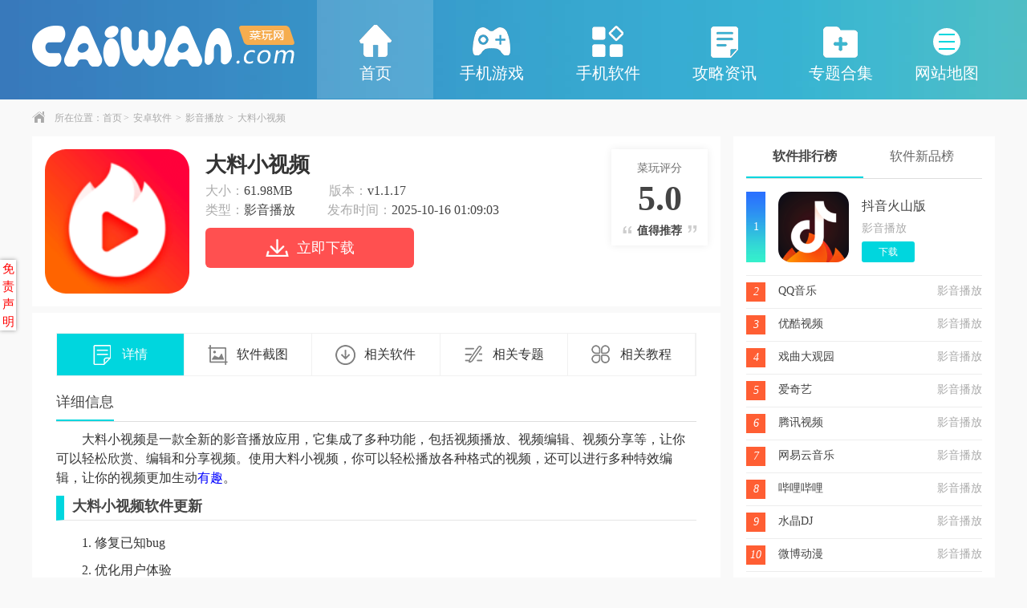

--- FILE ---
content_type: text/html
request_url: http://www.caiwan.com/soft/1871258.html
body_size: 11417
content:
<!DOCTYPE html>
<html lang="en">
<head>
<meta charset="UTF-8">
    <title>大料小视频app下载-大料小视频app -菜玩手游网</title>
    <meta name="keywords" content="大料小视频"/>
    <meta name="description" content="大料小视频是一款全新的影音播放应用，它集成了多种功能，包括视频播放、视频编辑、视频分享等，让你可以轻松欣赏、编辑和分享视频。使用大料小视频，你可以轻松播放各种格"/>
    <link rel="canonical" href="http://www.caiwan.com/soft/1871258.html">
	<link rel="alternate" media="only screen and (max-width: 640px)" href="http://m.caiwan.com/soft/1871258.html" />
    <meta name="applicable-device" content="mobile">
    <meta http-equiv="Cache-Control" content="no-transform"/>
    <meta name="format-detection" content="telephone=no"/>
    <meta name="apple-mobile-web-app-capable" content="yes"/>
    <meta name="apple-mobile-web-app-status-bar-style" content="black"/>
    <meta name="viewport" content="width=device-width,initial-scale=1.0, maximum-scale=1.0, minimum-scale=1, user-scalable=no"/>
    <meta http-equiv="Cache-Control" content="no-siteapp"/>
    <meta content="yes" name="apple-mobile-web-app-capable"/>
    <meta content="yes" name="apple-touch-fullscreen"/>
   <script src="//staticfile.caiwan.com/caiwan/theme1/pcstyle/js/jquery-1.9.1.min.js"></script>
	<link rel="shortcut icon" href="//staticfile.caiwan.com/caiwan/theme1/favicon.ico" type="image/x-icon">
	<script src="//staticfile.caiwan.com/common/isMobile.js"></script>
    <link rel="dns-prefetch" href="http://m.caiwan.com/" />
<link rel="stylesheet" href="//staticfile.caiwan.com/caiwan/theme1/pcstyle/css/main.css?ver=1.10">
</head>
<body>
<div class="header">
	<div class="w1200 clearfix pos_r">
		<h2 class="logo fl"><a href="/"><img src="//staticfile.caiwan.com/caiwan/theme1/pcstyle/images/logo.png" alt=""></a></h2>
		<div class="meaubtn fr">
			<div class="ten5"><div class="btn" style="margin-top: 6px;"><span><i></i></span></div>网站地图</div>
			<div class="meaulist clearfix">
				<div class="box">
					<dl class="clearfix">
												<dt><a href="/angame/">安卓游戏</a></dt>
																		<dd><a href="/angame/xiuxianyizhi/">益智休闲</a></dd>
																		<dd><a href="/angame/dongzuomaoxian/">动作冒险</a></dd>
																		<dd><a href="/angame/danjiyouxi/">网络游戏</a></dd>
																		<dd><a href="/angame/kapaiyouxi/">卡牌棋牌</a></dd>
																		<dd><a href="/angame/shequjingying/">模拟经营</a></dd>
																		<dd><a href="/angame/jingjigedou/">儿童教育</a></dd>
																		<dd><a href="/angame/jingsutiyu/">体育竞速</a></dd>
																		<dd><a href="/angame/celuetafang/">策略塔防</a></dd>
																		<dd><a href="/angame/maoxianjiemi/">冒险解谜</a></dd>
																		<dd><a href="/angame/juesebanyan/">角色扮演</a></dd>
																		<dd><a href="/angame/yinyueyouxi/">音乐游戏</a></dd>
																		<dd><a href="/angame/feixingsheji/">飞行射击</a></dd>
																		<dd><a href="/angame/qita/">其他游戏</a></dd>
																		<dd><a href="/angame/saicheyouxi/">赛车游戏</a></dd>
																		<dd><a href="/angame/pojieban/">破解游戏</a></dd>
																	</dl>
				</div>
				<div class="box">
					<dl class="clearfix">
												<dt><a href="/ansoft/">安卓软件</a></dt>
																		<dd><a href="/ansoft/zhutimeihua/">主题壁纸</a></dd>
																		<dd><a href="/ansoft/tushuyuedui/">资讯阅读</a></dd>
																		<dd><a href="/ansoft/ditudaohang/">地图出行</a></dd>
																		<dd><a href="/ansoft/xuexibangzhu/">教育学习</a></dd>
																		<dd><a href="/ansoft/anquanbaomi/">安全防护</a></dd>
																		<dd><a href="/ansoft/paizhaoshexiang/">摄影摄像</a></dd>
																		<dd><a href="/ansoft/licaijinrong/">金融理财</a></dd>
																		<dd><a href="/ansoft/shenghuoyingyong/">生活服务</a></dd>
																		<dd><a href="/ansoft/shequjiaoyou/">通讯社交</a></dd>
																		<dd><a href="/ansoft/xitonggongju/">系统工具</a></dd>
																		<dd><a href="/ansoft/wangluoliulan/">效率办公</a></dd>
																		<dd><a href="/ansoft/wanggoubibei/">购物优惠</a></dd>
																		<dd><a href="/ansoft/liaotiangongju/">健康美食</a></dd>
																		<dd><a href="/ansoft/shipinbofang/">影音播放</a></dd>
																		<dd><a href="/ansoft/tongxunzengqiang/">桌面扩展</a></dd>
																		<dd><a href="/ansoft/suopingzhuanqian/">游戏辅助</a></dd>
																		<dd><a href="/ansoft/qitarj/">其他软件</a></dd>
																		<dd><a href="/ansoft/shoujizhibo/">手机直播</a></dd>
																	</dl>
				</div>
				<div class="box">
					<dl class="clearfix">
												<dt><a href="/glzx/">攻略资讯</a></dt>
																		<dd><a href="/glzx/zixun/">游戏资讯</a></dd>
																		<dd><a href="/glzx/gonglue/">游戏攻略</a></dd>
																		<dd><a href="/glzx/meitu/">精彩美图</a></dd>
																		<dd><a href="/glzx/huodong/">游戏活动</a></dd>
																		<dd><a href="/glzx/wenda/">游戏问答</a></dd>
																		<dd><a href="/glzx/hiping/">游戏视频</a></dd>
																		<dd><a href="/glzx/zxgl/">最新攻略</a></dd>
																		<dd><a href="/glzx/sygl/">手游攻略</a></dd>
																	</dl>
				</div>
				<div class="box">
					<dl class="clearfix">
												<dt><a href="/hj/">专题合集</a></dt>
																		<dd><a href="/hj/rj/">软件合集</a></dd>
																		<dd><a href="/hj/yx/">游戏合集</a></dd>
																		<dd><a href="/hj/rjzt/">软件专题</a></dd>
																		<dd><a href="/hj/yxzt/">游戏专题</a></dd>
																	</dl>
				</div>
			</div>
		</div>
		<ul class="nav fr clearfix" id="nav">
			<li class="active"><a href="/"><i class="n1"></i>首页</a></li>
			<li><a href="/angame/"><i class="n2"></i>手机游戏</a></li>
			<li><a href="/ansoft/"><i class="n3"></i>手机软件</a></li>
			<li><a href="/glzx/"><i class="n4"></i>攻略资讯</a></li>
			<li><a href="/hj/"><i class="n5"></i>专题合集</a></li>
		</ul>
	</div>
</div>
<script>var doctype='app'; </script>
<div class="w1200">
	<div class="crumb">
		<span class="gIndwx"><a href="/" class="gohome icon"></a>所在位置：</span><a href="/">首页</a><i>&gt;</i>
		<a href='/ansoft/'>安卓软件</a>
	    <i>&gt;</i>
		<a href="/ansoft/shipinbofang/">影音播放</a>
	    <i>&gt;</i>
		<span>大料小视频</span>
	</div>
</div>
<div class="w1200 clearfix jspage">
	<div class="left w858 fl mr16">
				<div class="game_info">
			<div class="img_logo"><img src="//imgres.golue.com/golue/1/1181-202004292205325ea9fa2c8f818.jpg" alt="大料小视频"></div>
			<div class="info">
				<h1>大料小视频</h1>
				<ul class="info_detail">
					<li style="width: 114px;">大小：<em>61.98MB</em></li>
					<li>版本：<em>v1.1.17</em></li>
				</ul>
			  <ul class="info_detail">
					<li>类型：<em>影音播放</em></li>
					<li>发布时间：<em>2025-10-16 01:09:03</em></li>
				</ul>
			  			  <a href="#download" target="" class="btn"  id="pageBtn"><div class="download"><i></i>立即下载</div></a>
                			   
			</div>
			<div class="grade">
				<span>菜玩评分</span>
				<div>
					<strong>5.0</strong>
					<p><i></i><em>值得推荐</em></p>
				</div>
			</div>
		</div>
		<div class="apl30 bgfff appXq1 mb20">
			<ul class="xqNav clearfix mb10">
				<li class="n1 active"><a href="#n1"><i></i>详情</a></li>
				<li class="n2"><a href="#n2"><i></i>软件截图</a></li>
				<li class="n3"><a href="#n3"><i></i>相关软件</a></li>
				<li class="n4"><a href="#n4"><i></i>相关专题</a></li>
				<li class="n5"><a href="#n5"><i></i>相关教程</a></li>
			</ul>
			<div class="pb20" id="n1">
				<div class="title_l "><h2>详细信息</h2></div>
				<div class="jscont" id="jscont">
					<div class="nawContent mb20">
						<p>大料小视频是一款全新的影音播放应用，它集成了多种功能，包括视频播放、视频编辑、视频分享等，让你可以轻松欣赏、编辑和分享视频。使用大料小视频，你可以轻松播放各种格式的视频，还可以进行多种特效编辑，让你的视频更加生动<a class="dict" href="/zt/1587838/"><font color="blue">有趣</font></a>。</p><h3>大料小视频软件更新</h3><p>1. 修复已知bug</p><p>2. 优化用户体验</p><p>3. 增加新功能</p><p>4. 提升软件稳定性</p><h3>大料小视频软件特性</h3><p>1. 海量热门短片，实时更新</p><p>2. 高清画质，观影体验极致</p><p>3. 针对移动设备优化，随时随地畅快观看</p><p>4. 强大的<a class="dict" href="/zt/1718255/"><font color="blue">搜索</font></a>功能，快速找到想要的内容</p><h3>大料小视频软件优势</h3><p>1. 无需注册，直接观看</p><p>2. 无广告打扰，纯净观影环境</p><p>3. 支持多种分辨率，适应各种屏幕</p><p>4. 提供丰富分类，满足各种口味</p><h3>软件测评</h3><p>1. 软件界面简洁明了，操作方便</p><p>2. 短片更新速度及时，满足追新需求</p><p>3. 软件占用内存小，不卡顿</p><p>4. 软件搜索功能强大，能快速找到想要的内容</p>					</div>
				</div>
				<div class="open_detail ">
					<div class="advantage"><span class="net"><i class="icon"></i>需要网络</span><span class="free"><i class="icon"></i>免费</span><span class="google"><i class="icon"></i>无需谷歌市场</span></div>
					<div class="btn" id="openDetail">展开<i class="icon"></i></div>
				</div>
			</div>
		</div>
				<div class="bgfff apl30 jietubox mb20" id="n2">
			<div class="title_l mb20"><h2>软件截图</h2></div>
			<div class="sjtabBox">
				<div class="btnBox">
					<div class="sjImgTab">
						<ul class="clearfix">
							<li><img data-src="//imgres.golue.com/golue/1/1181-202004292205325ea9fa2c96eb0.jpg" src="//imgres.golue.com/golue/1/1181-202004292205325ea9fa2c96eb0.jpg" alt=""><span></span></li><li><img data-src="//imgres.golue.com/golue/1/1181-202004292205325ea9fa2c9ea83.jpg" src="//imgres.golue.com/golue/1/1181-202004292205325ea9fa2c9ea83.jpg" alt=""><span></span></li><li><img data-src="//imgres.golue.com/golue/1/1181-202004292205325ea9fa2ca5ff5.jpg" src="//imgres.golue.com/golue/1/1181-202004292205325ea9fa2ca5ff5.jpg" alt=""><span></span></li><li><img data-src="//imgres.golue.com/golue/1/1181-202004292205325ea9fa2cab66f.jpg" src="//imgres.golue.com/golue/1/1181-202004292205325ea9fa2cab66f.jpg" alt=""><span></span></li><li><img data-src="//imgres.golue.com/golue/1/1181-202004292205325ea9fa2cb12ef.jpg" src="//imgres.golue.com/golue/1/1181-202004292205325ea9fa2cb12ef.jpg" alt=""><span></span></li>
						</ul>
					</div>
					<div class="turnBtn turnPrev"></div>
					<div class="turnBtn turnNext"></div>
				</div>
			</div>
		  
		</div>
					  <a name="download"></a>
	  <div class="bgfff mb20" style="padding-left:30px;margin-bottom:0px;">
	  <div class="title_l mb20" style="margin-bottom:0px;"><h2>下载地址</h2></div>
      <div class="downplace" style="margin-bottom:20px;">
		<a href="javascript:openPackage(242,'大料小视频','com.daliao.daliaovideo')" rel="nofollow"><i></i><span>本地电信下载</span><em></em></a>
		<a href="javascript:openPackage(242,'大料小视频','com.daliao.daliaovideo')" rel="nofollow"><i></i><span>浙江电信下载</span><em></em></a>
		<a href="javascript:openPackage(242,'大料小视频','com.daliao.daliaovideo')" rel="nofollow"><i></i><span>北方联通下载</span><em></em></a>
		<a href="javascript:openPackage(242,'大料小视频','com.daliao.daliaovideo')" rel="nofollow"><i></i><span>广东电信下载</span><em></em></a>
		<a href="javascript:openPackage(242,'大料小视频','com.daliao.daliaovideo')" rel="nofollow"><i></i><span>河北电信下载</span><em></em></a>
		<a href="javascript:openPackage(242,'大料小视频','com.daliao.daliaovideo')" rel="nofollow"><i></i><span>九江电信下载</span><em></em></a>
		<a href="javascript:openPackage(242,'大料小视频','com.daliao.daliaovideo')" rel="nofollow"><i></i><span>四川电信下载</span><em></em></a>
		<a href="javascript:openPackage(242,'大料小视频','com.daliao.daliaovideo')" rel="nofollow"><i></i><span>安徽电信下载</span><em></em></a>
        </div>
		</div>
	  
		<div class="bgfff apl30 game_version mb20" id="n3">
			<div class="title_l mb20"><h2>相关软件</h2></div>
			<ul class="hHauto">
			  				<li>
					<a href="/soft/1993588.html" title="歌航音乐车机版" class="bt">歌航音乐车机版</a>
					<span>平台：安卓</span>
					<span>大小：21.49MB</span>
					<a href="/soft/1993588.html" title="歌航音乐车机版" class="down">下载</a>
				</li>
								<li>
					<a href="/soft/1991692.html" title="爱秀短视频" class="bt">爱秀短视频</a>
					<span>平台：安卓</span>
					<span>大小：119.6MB</span>
					<a href="/soft/1991692.html" title="爱秀短视频" class="down">下载</a>
				</li>
								<li>
					<a href="/soft/1987555.html" title="爱奇艺轮播台" class="bt">爱奇艺轮播台</a>
					<span>平台：安卓</span>
					<span>大小：106.65MB</span>
					<a href="/soft/1987555.html" title="爱奇艺轮播台" class="down">下载</a>
				</li>
								<li>
					<a href="/soft/1985459.html" title="discdj专业打碟软件" class="bt">discdj专业打碟软件</a>
					<span>平台：安卓</span>
					<span>大小：24.49MB</span>
					<a href="/soft/1985459.html" title="discdj专业打碟软件" class="down">下载</a>
				</li>
								<li>
					<a href="/soft/1983080.html" title="flowmix软件" class="bt">flowmix软件</a>
					<span>平台：安卓</span>
					<span>大小：37.33MB</span>
					<a href="/soft/1983080.html" title="flowmix软件" class="down">下载</a>
				</li>
							  			</ul>
		</div>
		
	          <div class="bgfff apl30 mb20 pt10 xqZtItem pb10 tabs" id="n4">
            <div class="title_l mb10"><h2>相关专题</h2></div>
            <ul class="xqZtnav clearfix tabNav">
                                <li class="active"><a href="javascript:;">沙雕视频软件合集</a></li>
                                <li class=""><a href="javascript:;">无损听歌的手机app大全</a></li>
                                <li class=""><a href="javascript:;">正品美妆购物app大全</a></li>
                            </ul>
            <div>
                                <div class="tablist" style="display: block;">
                <div class="img_box clearfix">
                    <a href="/zt/1877653/" target="_blank">
                        <img src="//imgres.caiwan.com/caiwan/376/1877653-2024100915051867062b2e2c4b3.jpg" alt="沙雕视频软件合集">
                        <div class="info">
                            <strong class="name">沙雕视频软件合集</strong>
                            <p class="txt elli3">沙雕视频软件合集是一款集合了众多搞笑、幽默、无厘头视频内容的手机应用。在这个快节奏的社会中，人们需要一些轻松、愉悦的元素来缓解压力，而沙雕视频软件合集正是这样一款满足人们需求的软件。如果你需要一款能够让你放松心情、分享快乐的手机应用，那么沙雕视频软件合集绝对是你不可错过的选择。</p>
                        </div>
                    </a>
                </div>
                <ul class="clearfix applist2">
                                        <li>
                        <a href="/soft/1873241.html" class="imgBox"><img src="//imgres.guaiguai.com/guaiguai/428/2137388-202005131044175ebb5f013fb4a.jpg" alt=""></a>
                        <h4 class="t_tt"><a href="/soft/1873241.html">趣游短视频App</a></h4>
                        <p class="size">63.84M</p>
                        <p class="classly">影音播放</p>
                    </li>
                                        <li>
                        <a href="/soft/1874029.html" class="imgBox"><img src="http://pic.greenxf.com/phoneico/2019-4/2019429941713718.png" alt=""></a>
                        <h4 class="t_tt"><a href="/soft/1874029.html">斗云短视频</a></h4>
                        <p class="size">40.78MB</p>
                        <p class="classly">影音播放</p>
                    </li>
                                        <li>
                        <a href="/soft/1870536.html" class="imgBox"><img src="//imgres.golue.com/golue/46/225888-202004291809265ea9c2d6110a5.jpg" alt=""></a>
                        <h4 class="t_tt"><a href="/soft/1870536.html">蜜语短视频</a></h4>
                        <p class="size">31.65MB</p>
                        <p class="classly">影音播放</p>
                    </li>
                                        <li>
                        <a href="/soft/1870532.html" class="imgBox"><img src="//imgres.guaiguai.com/guaiguai/442/2208464-202008031327185f27a0365e2c5.jpg" alt=""></a>
                        <h4 class="t_tt"><a href="/soft/1870532.html">聚享短视频</a></h4>
                        <p class="size">50.58MB</p>
                        <p class="classly">影音播放</p>
                    </li>
                                        <li>
                        <a href="/soft/1871258.html" class="imgBox"><img src="//imgres.golue.com/golue/1/1181-202004292205325ea9fa2c8f818.jpg" alt=""></a>
                        <h4 class="t_tt"><a href="/soft/1871258.html">大料小视频</a></h4>
                        <p class="size">61.98MB</p>
                        <p class="classly">影音播放</p>
                    </li>
                                        <li>
                        <a href="/soft/1873976.html" class="imgBox"><img src="//imgres.guaiguai.com/guaiguai/440/2197565-202007241132075f1a56370a217.jpg" alt=""></a>
                        <h4 class="t_tt"><a href="/soft/1873976.html">科技水印视频相机</a></h4>
                        <p class="size">31.42MB</p>
                        <p class="classly">影音播放</p>
                    </li>
                                    </ul>
            </div>
                            <div class="tablist" >
                <div class="img_box clearfix">
                    <a href="/zt/2002301/" target="_blank">
                        <img src="//imgres.caiwan.com/caiwan/401/2002301-202501101528026780cc02148cd.jpg" alt="无损听歌的手机app大全">
                        <div class="info">
                            <strong class="name">无损听歌的手机app大全</strong>
                            <p class="txt elli3">无损听歌的手机app众多，为音乐爱好者们提供了丰富的选择。这些app通常拥有海量正版高品质音乐库，涵盖了多种音乐类型和风格。它们不仅提供无损音质的歌曲播放，还拥有智能推荐、个性歌单、权威榜单等功能，让用户能够轻松发现心仪的音乐。此外，部分app还融入了社交元素，让用户可以与其他音乐爱好者互动交流，共同分享音乐带来的美好体验。</p>
                        </div>
                    </a>
                </div>
                <ul class="clearfix applist2">
                                        <li>
                        <a href="/soft/1959799.html" class="imgBox"><img src="//imgres.caiwan.com/caiwan/392/1959799-2024082111190166c55ca5b93be.jpg" alt=""></a>
                        <h4 class="t_tt"><a href="/soft/1959799.html">枸杞音乐赚钱</a></h4>
                        <p class="size">34.28MB</p>
                        <p class="classly">影音播放</p>
                    </li>
                                        <li>
                        <a href="/soft/1973219.html" class="imgBox"><img src="//imgres.caiwan.com/caiwan/395/1973219-2024092312070266f0e96644556.jpg" alt=""></a>
                        <h4 class="t_tt"><a href="/soft/1973219.html">潮音汇音乐安卓最新版</a></h4>
                        <p class="size">45.98MB</p>
                        <p class="classly">影音播放</p>
                    </li>
                                        <li>
                        <a href="/soft/1969007.html" class="imgBox"><img src="//imgres.caiwan.com/caiwan/394/1969007-2024091216030166e2a03567966.jpg" alt=""></a>
                        <h4 class="t_tt"><a href="/soft/1969007.html">超燃音乐家安卓版</a></h4>
                        <p class="size">139.96MB</p>
                        <p class="classly">效率办公</p>
                    </li>
                                        <li>
                        <a href="/soft/1967358.html" class="imgBox"><img src="//imgres.caiwan.com/caiwan/394/1967358-2024090916330166deb2bd8a0ee.jpg" alt=""></a>
                        <h4 class="t_tt"><a href="/soft/1967358.html">Splice音乐</a></h4>
                        <p class="size">50.5MB</p>
                        <p class="classly">摄影摄像</p>
                    </li>
                                        <li>
                        <a href="/soft/1957419.html" class="imgBox"><img src="//imgres.caiwan.com/caiwan/392/1957419-2024081417380166bc7af9e3226.jpg" alt=""></a>
                        <h4 class="t_tt"><a href="/soft/1957419.html">QQ音乐播放器</a></h4>
                        <p class="size">22.22MB</p>
                        <p class="classly">其他软件</p>
                    </li>
                                        <li>
                        <a href="/soft/1957804.html" class="imgBox"><img src="//imgres.caiwan.com/caiwan/392/1957804-2024081514580166bda6f98b9ff.jpg" alt=""></a>
                        <h4 class="t_tt"><a href="/soft/1957804.html">海贝音乐官方版</a></h4>
                        <p class="size">44.56MB</p>
                        <p class="classly">影音播放</p>
                    </li>
                                    </ul>
            </div>
                            <div class="tablist" >
                <div class="img_box clearfix">
                    <a href="/zt/2002352/" target="_blank">
                        <img src="//imgres.caiwan.com/caiwan/401/2002352-202501101632016780db01e8c15.jpg" alt="正品美妆购物app大全">
                        <div class="info">
                            <strong class="name">正品美妆购物app大全</strong>
                            <p class="txt elli3">这些APP专注于美妆产品，致力于为用户提供正品保障。它们与众多知名美妆品牌合作，为用户提供丰富多样的美妆商品选择。这些APP通常具备商品搜索、分类浏览、购物车、在线支付等功能，购物流程方便快捷。此外，一些APP还提供美妆教程、用户评价、专业客服等服务，帮助用户更好地了解和选择合适的产品。</p>
                        </div>
                    </a>
                </div>
                <ul class="clearfix applist2">
                                        <li>
                        <a href="/soft/1734964.html" class="imgBox"><img src="//imgres.golue.com/golue/147/731355-202204211206026260d82aef4a5.jpg" alt=""></a>
                        <h4 class="t_tt"><a href="/soft/1734964.html">画眉美妆</a></h4>
                        <p class="size">26.77MB</p>
                        <p class="classly">购物优惠</p>
                    </li>
                                        <li>
                        <a href="/soft/1706105.html" class="imgBox"><img src="//imgres.caiwan.com/caiwan/342/1706105-202101041634075ff2d2ff08a9a.jpg" alt=""></a>
                        <h4 class="t_tt"><a href="/soft/1706105.html">果绊美妆</a></h4>
                        <p class="size">19.29MB</p>
                        <p class="classly">生活服务</p>
                    </li>
                                        <li>
                        <a href="/soft/1871386.html" class="imgBox"><img src="//imgres.guaiguai.com/guaiguai/441/2204724-202007301416445f2265cc56d84.jpg" alt=""></a>
                        <h4 class="t_tt"><a href="/soft/1871386.html">唯美美妆</a></h4>
                        <p class="size">92.35MB</p>
                        <p class="classly">购物优惠</p>
                    </li>
                                        <li>
                        <a href="/soft/1892412.html" class="imgBox"><img src="//imgres.caiwan.com/caiwan/379/1892412-2024012817560265b624b26e13b.jpg" alt=""></a>
                        <h4 class="t_tt"><a href="/soft/1892412.html">美妆货源</a></h4>
                        <p class="size">48.89MB</p>
                        <p class="classly">购物优惠</p>
                    </li>
                                        <li>
                        <a href="/soft/1675987.html" class="imgBox"><img src="//imgres.caiwan.com/caiwan/336/1675987-202009162325025f622e4e53507.jpg" alt=""></a>
                        <h4 class="t_tt"><a href="/soft/1675987.html">浣购美妆</a></h4>
                        <p class="size">48.95MB</p>
                        <p class="classly">系统工具</p>
                    </li>
                                        <li>
                        <a href="/soft/1938798.html" class="imgBox"><img src="//imgres.caiwan.com/caiwan/388/1938798-20240626120201667b92b9ae2ef.jpg" alt=""></a>
                        <h4 class="t_tt"><a href="/soft/1938798.html">快美妆app</a></h4>
                        <p class="size">50.86MB</p>
                        <p class="classly">生活服务</p>
                    </li>
                                    </ul>
            </div>
                    </div>
    </div>
    	  
		<div class="bgfff apl30 mb20 pt10 pb20" id="n5">
			<div class="title_l"><h2>相关资讯</h2></div>
			<ul class="klist clearfix">
			  				<li><i></i><a href="/news/1753471.html"><span class="fr">09-01</span>oppoa53怎么唤醒Breeno语音</a></li>
								<li><i></i><a href="/news/1753466.html"><span class="fr">09-01</span>华为手表watch3如何独立通话</a></li>
								<li><i></i><a href="/news/1753263.html"><span class="fr">08-31</span>浙江外卖在线怎么注册</a></li>
								<li><i></i><a href="/news/1752796.html"><span class="fr">08-28</span>微信历史状态在哪儿看</a></li>
								<li><i></i><a href="/news/1749510.html"><span class="fr">08-07</span>vivos10pro分屏功能在哪里</a></li>
								<li><i></i><a href="/news/1748580.html"><span class="fr">08-02</span>微信怎样切换输入法</a></li>
								<li><i></i><a href="/news/1748323.html"><span class="fr">07-30</span>keep怎么关闭训练背景音乐</a></li>
								<li><i></i><a href="/news/1747761.html"><span class="fr">07-27</span>车子泡水要怎么处理-泡水车保险操作流程</a></li>
								<li><i></i><a href="/news/1747505.html"><span class="fr">07-26</span>鸿蒙系统usb调试功能在哪</a></li>
								<li><i></i><a href="/news/1747352.html"><span class="fr">07-25</span>苹果Android版AppleMusic更新了什么</a></li>
							</ul>
		</div>
	</div>
	<div class="right w326 fr">
		<div class="bgfff apl16 mb20 ranking_rank pb20 tabs">
			<ul class="tab_menus clearfix tabNav">
				<li class="active">软件排行榜</li>
				<li>软件新品榜</li>
			</ul>
			<div class="cont">
				<ul class="sub_boxs tfBoxs nhovers tablist" style="display: block;">
										<li class="active">
						<div class="tBoxs">
							<i class="num">1</i>
							<a href="/soft/1656479.html" target="_blank" class="game">
								<img src="//imgres.caiwan.com/caiwan/332/1656479-202008071034095f2cbda10af53.jpg" alt="抖音火山版">
								<div class="info">
									<p class="name">抖音火山版</p>
									<p class="tag">影音播放</p>
									<span class="btn">下载</span></div>
							</a>
						</div>
						<div class="fBoxs">
							<i class="num num1">1</i>
							<p class="game">抖音火山版</p>
							<p class="tag">影音播放</p></div>
					</li>
										<li class="">
						<div class="tBoxs">
							<i class="num">2</i>
							<a href="/soft/160852.html" target="_blank" class="game">
								<img src="//imgres.caiwan.com/caiwan/284/1416815-202006190421175eebccbdea5ce.jpg" alt="QQ音乐">
								<div class="info">
									<p class="name">QQ音乐</p>
									<p class="tag">影音播放</p>
									<span class="btn">下载</span></div>
							</a>
						</div>
						<div class="fBoxs">
							<i class="num num1">2</i>
							<p class="game">QQ音乐</p>
							<p class="tag">影音播放</p></div>
					</li>
										<li class="">
						<div class="tBoxs">
							<i class="num">3</i>
							<a href="/soft/254707.html" target="_blank" class="game">
								<img src="//imgres.caiwan.com/caiwan/291/1453552-202006190252125eebb7dccc656.jpg" alt="优酷视频">
								<div class="info">
									<p class="name">优酷视频</p>
									<p class="tag">影音播放</p>
									<span class="btn">下载</span></div>
							</a>
						</div>
						<div class="fBoxs">
							<i class="num num1">3</i>
							<p class="game">优酷视频</p>
							<p class="tag">影音播放</p></div>
					</li>
										<li class="">
						<div class="tBoxs">
							<i class="num">4</i>
							<a href="/soft/391720.html" target="_blank" class="game">
								<img src="//imgres.caiwan.com/caiwan/315/1570607-202006181825255eeb41155df08.jpg" alt="戏曲大观园">
								<div class="info">
									<p class="name">戏曲大观园</p>
									<p class="tag">影音播放</p>
									<span class="btn">下载</span></div>
							</a>
						</div>
						<div class="fBoxs">
							<i class="num num1">4</i>
							<p class="game">戏曲大观园</p>
							<p class="tag">影音播放</p></div>
					</li>
										<li class="">
						<div class="tBoxs">
							<i class="num">5</i>
							<a href="/soft/391956.html" target="_blank" class="game">
								<img src="//imgres.caiwan.com/caiwan/315/1570664-202006181823445eeb40b0bf442.jpg" alt="爱奇艺">
								<div class="info">
									<p class="name">爱奇艺</p>
									<p class="tag">影音播放</p>
									<span class="btn">下载</span></div>
							</a>
						</div>
						<div class="fBoxs">
							<i class="num num1">5</i>
							<p class="game">爱奇艺</p>
							<p class="tag">影音播放</p></div>
					</li>
										<li class="">
						<div class="tBoxs">
							<i class="num">6</i>
							<a href="/soft/391965.html" target="_blank" class="game">
								<img src="//imgres.caiwan.com/caiwan/315/1570673-202006181823325eeb40a496d23.jpg" alt="腾讯视频">
								<div class="info">
									<p class="name">腾讯视频</p>
									<p class="tag">影音播放</p>
									<span class="btn">下载</span></div>
							</a>
						</div>
						<div class="fBoxs">
							<i class="num num1">6</i>
							<p class="game">腾讯视频</p>
							<p class="tag">影音播放</p></div>
					</li>
										<li class="">
						<div class="tBoxs">
							<i class="num">7</i>
							<a href="/soft/392002.html" target="_blank" class="game">
								<img src="//imgres.caiwan.com/caiwan/315/1570683-202006181823165eeb40941d266.jpg" alt="网易云音乐">
								<div class="info">
									<p class="name">网易云音乐</p>
									<p class="tag">影音播放</p>
									<span class="btn">下载</span></div>
							</a>
						</div>
						<div class="fBoxs">
							<i class="num num1">7</i>
							<p class="game">网易云音乐</p>
							<p class="tag">影音播放</p></div>
					</li>
										<li class="">
						<div class="tBoxs">
							<i class="num">8</i>
							<a href="/soft/392009.html" target="_blank" class="game">
								<img src="//imgres.caiwan.com/caiwan/315/1570687-202006181823105eeb408e995c6.jpg" alt="哔哩哔哩">
								<div class="info">
									<p class="name">哔哩哔哩</p>
									<p class="tag">影音播放</p>
									<span class="btn">下载</span></div>
							</a>
						</div>
						<div class="fBoxs">
							<i class="num num1">8</i>
							<p class="game">哔哩哔哩</p>
							<p class="tag">影音播放</p></div>
					</li>
										<li class="">
						<div class="tBoxs">
							<i class="num">9</i>
							<a href="/soft/392120.html" target="_blank" class="game">
								<img src="//imgres.caiwan.com/caiwan/315/1570701-202006181822385eeb406e5662b.jpg" alt="水晶DJ">
								<div class="info">
									<p class="name">水晶DJ</p>
									<p class="tag">影音播放</p>
									<span class="btn">下载</span></div>
							</a>
						</div>
						<div class="fBoxs">
							<i class="num num1">9</i>
							<p class="game">水晶DJ</p>
							<p class="tag">影音播放</p></div>
					</li>
										<li class="">
						<div class="tBoxs">
							<i class="num">10</i>
							<a href="/soft/392121.html" target="_blank" class="game">
								<img src="//imgres.caiwan.com/caiwan/315/1570702-202006181822375eeb406d04ac8.jpg" alt="微博动漫">
								<div class="info">
									<p class="name">微博动漫</p>
									<p class="tag">影音播放</p>
									<span class="btn">下载</span></div>
							</a>
						</div>
						<div class="fBoxs">
							<i class="num num1">10</i>
							<p class="game">微博动漫</p>
							<p class="tag">影音播放</p></div>
					</li>
									</ul>
				<ul class="sub_boxs tfBoxs nhovers tablist" style="display: none;">
										<li class="active">
						<div class="tBoxs">
							<i class="num">1</i>
							<a href="/soft/2011155.html" target="_blank" class="game">
								<img src="//imgres.caiwan.com/caiwan/403/2011155-202508081520036895a523be53b.jpg" alt="囧次元最新版下载1.5.6.9无广告">
								<div class="info">
									<p class="name">囧次元最新版下载1.5.6.9无广告</p>
									<p class="tag">影音播放</p>
									<span class="btn">下载</span></div>
							</a>
						</div>
						<div class="fBoxs">
							<i class="num num1">1</i>
							<p class="game">囧次元最新版下载1.5.6.9无广告</p>
							<p class="tag">影音播放</p></div>
					</li>
										<li class="">
						<div class="tBoxs">
							<i class="num">2</i>
							<a href="/soft/2011041.html" target="_blank" class="game">
								<img src="//imgres.caiwan.com/caiwan/403/2011041-202507141733476874cefb53e67.jpg" alt="特效变音魔术师助手手机版">
								<div class="info">
									<p class="name">特效变音魔术师助手手机版</p>
									<p class="tag">影音播放</p>
									<span class="btn">下载</span></div>
							</a>
						</div>
						<div class="fBoxs">
							<i class="num num1">2</i>
							<p class="game">特效变音魔术师助手手机版</p>
							<p class="tag">影音播放</p></div>
					</li>
										<li class="">
						<div class="tBoxs">
							<i class="num">3</i>
							<a href="/soft/2011040.html" target="_blank" class="game">
								<img src="//imgres.caiwan.com/caiwan/403/2011040-202507141733366874cef06248f.jpg" alt="特效变音魔术师助手最新版">
								<div class="info">
									<p class="name">特效变音魔术师助手最新版</p>
									<p class="tag">影音播放</p>
									<span class="btn">下载</span></div>
							</a>
						</div>
						<div class="fBoxs">
							<i class="num num1">3</i>
							<p class="game">特效变音魔术师助手最新版</p>
							<p class="tag">影音播放</p></div>
					</li>
										<li class="">
						<div class="tBoxs">
							<i class="num">4</i>
							<a href="/soft/2011039.html" target="_blank" class="game">
								<img src="//imgres.caiwan.com/caiwan/403/2011039-202507141733256874cee535935.jpg" alt="特效变音魔术师助手免费版">
								<div class="info">
									<p class="name">特效变音魔术师助手免费版</p>
									<p class="tag">影音播放</p>
									<span class="btn">下载</span></div>
							</a>
						</div>
						<div class="fBoxs">
							<i class="num num1">4</i>
							<p class="game">特效变音魔术师助手免费版</p>
							<p class="tag">影音播放</p></div>
					</li>
										<li class="">
						<div class="tBoxs">
							<i class="num">5</i>
							<a href="/soft/2011038.html" target="_blank" class="game">
								<img src="//imgres.caiwan.com/caiwan/403/2011038-202507141733136874ced9d1f60.jpg" alt="特效变音魔术师助手官方版">
								<div class="info">
									<p class="name">特效变音魔术师助手官方版</p>
									<p class="tag">影音播放</p>
									<span class="btn">下载</span></div>
							</a>
						</div>
						<div class="fBoxs">
							<i class="num num1">5</i>
							<p class="game">特效变音魔术师助手官方版</p>
							<p class="tag">影音播放</p></div>
					</li>
										<li class="">
						<div class="tBoxs">
							<i class="num">6</i>
							<a href="/soft/2011037.html" target="_blank" class="game">
								<img src="//imgres.caiwan.com/caiwan/403/2011037-202507141733026874ceceb3104.jpg" alt="特效变音魔术师助手无广告版">
								<div class="info">
									<p class="name">特效变音魔术师助手无广告版</p>
									<p class="tag">影音播放</p>
									<span class="btn">下载</span></div>
							</a>
						</div>
						<div class="fBoxs">
							<i class="num num1">6</i>
							<p class="game">特效变音魔术师助手无广告版</p>
							<p class="tag">影音播放</p></div>
					</li>
										<li class="">
						<div class="tBoxs">
							<i class="num">7</i>
							<a href="/soft/2011036.html" target="_blank" class="game">
								<img src="//imgres.caiwan.com/caiwan/403/2011036-202507141732516874cec38b26a.jpg" alt="特效变音魔术师助手2025最新版本">
								<div class="info">
									<p class="name">特效变音魔术师助手2025最新版本</p>
									<p class="tag">影音播放</p>
									<span class="btn">下载</span></div>
							</a>
						</div>
						<div class="fBoxs">
							<i class="num num1">7</i>
							<p class="game">特效变音魔术师助手2025最新版本</p>
							<p class="tag">影音播放</p></div>
					</li>
										<li class="">
						<div class="tBoxs">
							<i class="num">8</i>
							<a href="/soft/2011035.html" target="_blank" class="game">
								<img src="//imgres.caiwan.com/caiwan/403/2011035-202507141732406874ceb881a8c.jpg" alt="特效变音魔术师助手app">
								<div class="info">
									<p class="name">特效变音魔术师助手app</p>
									<p class="tag">影音播放</p>
									<span class="btn">下载</span></div>
							</a>
						</div>
						<div class="fBoxs">
							<i class="num num1">8</i>
							<p class="game">特效变音魔术师助手app</p>
							<p class="tag">影音播放</p></div>
					</li>
										<li class="">
						<div class="tBoxs">
							<i class="num">9</i>
							<a href="/soft/2011034.html" target="_blank" class="game">
								<img src="//imgres.caiwan.com/caiwan/403/2011034-202507141732296874cead69838.jpg" alt="特效变音魔术师助手苹果版">
								<div class="info">
									<p class="name">特效变音魔术师助手苹果版</p>
									<p class="tag">影音播放</p>
									<span class="btn">下载</span></div>
							</a>
						</div>
						<div class="fBoxs">
							<i class="num num1">9</i>
							<p class="game">特效变音魔术师助手苹果版</p>
							<p class="tag">影音播放</p></div>
					</li>
										<li class="">
						<div class="tBoxs">
							<i class="num">10</i>
							<a href="/soft/2011033.html" target="_blank" class="game">
								<img src="//imgres.caiwan.com/caiwan/403/2011033-202507141732186874cea24b625.jpg" alt="特效变音魔术师助手官网版">
								<div class="info">
									<p class="name">特效变音魔术师助手官网版</p>
									<p class="tag">影音播放</p>
									<span class="btn">下载</span></div>
							</a>
						</div>
						<div class="fBoxs">
							<i class="num num1">10</i>
							<p class="game">特效变音魔术师助手官网版</p>
							<p class="tag">影音播放</p></div>
					</li>
									</ul>
			</div>
		</div>
		<div class="link_game_recommend ">
		  <script type="text/javascript" src="//staticfile.caiwan.com/common/bdad.js"></script>
			<div class="title_l "><h2>热点软件推荐</h2></div>
			<ul>
								<li>
					<a href="/soft/2007598.html" target="_blank">
						<img src="//imgres.caiwan.com/caiwan/402/2007598-2025050509010168180dcdd583e.jpg" alt="雪花视频app安卓版">
						<div class="info">
							<strong class="name">雪花视频app安卓版</strong>
							<p class="intro">雪花视频app安卓版是一款功能强大的影音播放软件，专为追求高清观影体验的用户打造。它提供了丰富的视频资源，并支持多种格式的本地视频播放，让用户随时随地享受精彩内容。雪花视频app安卓版软件离线功能支持视频内容的离线下载，用户可以在网络状况良好的时候下载喜欢的视</p>
							<em class="grade">4.2</em></div>
					</a>
				</li>
								<li>
					<a href="/soft/2007126.html" target="_blank">
						<img src="//imgres.caiwan.com/caiwan/402/2007126-20250427091401680d84d9d2f37.jpg" alt="夜猫影视免费版">
						<div class="info">
							<strong class="name">夜猫影视免费版</strong>
							<p class="intro">夜猫影视免费版是一款专为影视爱好者打造的免费影音播放软件，提供海量高清影视资源，涵盖电影、电视剧、动漫、综艺等多种类型，满足用户多样化的观影需求。夜猫影视免费版软件功能支持在线高清流畅播放，无需下载即可直接观看。提供多种清晰度选择，包括标清、高清、超清等，满足</p>
							<em class="grade">4.2</em></div>
					</a>
				</li>
								<li>
					<a href="/soft/2005475.html" target="_blank">
						<img src="//imgres.caiwan.com/caiwan/402/2005475-2025032009400267db71f23c355.jpg" alt="宜搜宝电视版">
						<div class="info">
							<strong class="name">宜搜宝电视版</strong>
							<p class="intro">宜搜宝电视版是一款专为智能电视设计的影音播放软件，提供海量高清电影、电视剧、综艺、动漫等丰富内容，让用户在家就能享受影院级的观影体验。其简洁的界面设计和流畅的操作流程，使得用户在浏览和播放时都能得到极佳的使用感受。宜搜宝电视版软件操作流程和体验界面简洁直观，分</p>
							<em class="grade">4.2</em></div>
					</a>
				</li>
								<li>
					<a href="/soft/1991269.html" target="_blank">
						<img src="//imgres.caiwan.com/caiwan/399/1991269-20241108134701672da5d5f1385.jpg" alt="隔壁音符免费">
						<div class="info">
							<strong class="name">隔壁音符免费</strong>
							<p class="intro">隔壁音符免费是一款集高清视频、音频播放于一体的全能型影音播放软件，它以其简洁的界面设计、强大的播放功能和丰富的资源库赢得了广大用户的喜爱。无论是追剧观影还是聆听音乐，隔壁音符免费都能为用户提供流畅、便捷的体验。隔壁音符免费软件推送1.个性化内容推送：根据用户的</p>
							<em class="grade">4.2</em></div>
					</a>
				</li>
								<li>
					<a href="/soft/1986097.html" target="_blank">
						<img src="//imgres.caiwan.com/caiwan/398/1986097-20241025123801671b20a954807.jpg" alt="Cubasis3破解">
						<div class="info">
							<strong class="name">Cubasis3破解</strong>
							<p class="intro">Cubasis3是一款专为移动设备和iPadOS优化的高级音频和音乐制作软件，以其强大的音频编辑功能、直观的界面设计和丰富的音效库而闻名。然而，需要强调的是，“破解”任何软件都是违反版权法和道德准则的行为，本讨论仅基于合法软件使用的角度进行介绍。Cubasis</p>
							<em class="grade">4.2</em></div>
					</a>
				</li>
								<li>
					<a href="/soft/1970567.html" target="_blank">
						<img src="//imgres.caiwan.com/caiwan/395/1970567-2024091813470166ea69558df54.jpg" alt="画质魔盒专业版1.6.2">
						<div class="info">
							<strong class="name">画质魔盒专业版1.6.2</strong>
							<p class="intro">画质魔盒专业版1.6.2是一款专为追求极致观影体验的用户设计的影音播放软件。它集成了先进的画质优化技术和丰富的自定义功能，旨在为用户提供前所未有的高清视觉享受。画质魔盒专业版1.6.2软件自定义选项1.支持用户根据个人喜好调整视频播放的亮度、对比度、饱和度等参</p>
							<em class="grade">4.2</em></div>
					</a>
				</li>
							</ul>
		</div>
		<div class="bgfff apl16 sidersplist mb20">
		  <script type="text/javascript" src="//staticfile.caiwan.com/common/bdad2.js"></script>
			<div class="title_l mb20"> <h2>合集推荐</h2></div>
			<ul class="splist">
								<li><a href="/zt/2009272/"><img src="//imgres.caiwan.com/caiwan/402/2009272-20250613095901684b85e5871cf.jpg" alt=""><span class="tt">寻欢合集</span></a></li>
								<li><a href="/zt/2008660/"><img src="//imgres.caiwan.com/caiwan/402/2008660-20250603162601683eb199bd06c.jpg" alt=""><span class="tt">旋风壁纸合集</span></a></li>
								<li><a href="/zt/2007229/"><img src="//imgres.caiwan.com/caiwan/402/2007229-20250428103501680ee955bd739.jpg" alt=""><span class="tt">一加一交友合集</span></a></li>
							</ul>
		</div>
	</div>
</div>
<div class="footer">
	<div class="w1200">
	   
		<p>菜玩网单机游戏网版权所有,<a href="http://m.uteat.com">体育游戏</a> 未经授权禁止复制或建立镜像。</p>
		<p>备案号：<script src="//staticfile.caiwan.com/caiwan/theme1/ba.js" type="text/javascript" charset="utf-8"></script> 菜玩网 版权所有</p>
		<p><a href="javascript:void(0);" onclick="feedbackclick();">意见反馈</a> </p>
	  
	</div>
</div>
<script src="//staticfile.caiwan.com/caiwan/theme1/pcstyle/js/jsSrcollImg.js"></script>
<script src="//staticfile.caiwan.com/caiwan/theme1/pcstyle/js/main.js?1.0"></script>
<script src="//staticfile.caiwan.com/common/feedback_new.js"></script>
<script>
(function(){
    var bp = document.createElement('script');
    var curProtocol = window.location.protocol.split(':')[0];
    if (curProtocol === 'https') {
        bp.src = 'https://zz.bdstatic.com/linksubmit/push.js';
    }
    else {
        bp.src = 'http://push.zhanzhang.baidu.com/push.js';
    }
    var s = document.getElementsByTagName("script")[0];
    s.parentNode.insertBefore(bp, s);
})();
var _hmt = _hmt || [];
(function() {
  var hm = document.createElement("script");
  hm.src = "https://hm.baidu.com/hm.js?1693bbe4b585e67c5333e51ef549e37b";
  var s = document.getElementsByTagName("script")[0]; 
  s.parentNode.insertBefore(hm, s);
})();
</script>
<script src="//staticfile.caiwan.com/caiwan/init.js" type="text/javascript" charset="utf-8"></script>
<script src="//staticfile.caiwan.com/caiwan/theme1/p.js"></script>
<script src="//staticfile.caiwan.com/caiwan/theme1/api_package.js?ver=1.3"></script>
<script src="//staticfile.caiwan.com/caiwan/theme1/pcstyle/js/articleopen.js"></script>
<script src="//staticfile.caiwan.com/caiwan/theme1/pcstyle/js/silide2.js"></script>

<script src="//staticfile.caiwan.com/caiwan/theme1/pcstyle/js/jquery.fancybox.min_new.js?ver=1.0"></script>
<link rel="stylesheet" href="//staticfile.caiwan.com/caiwan/theme1/pcstyle/css/jquery.fancybox.min.css?ver=1.0" />
<script src="//staticfile.caiwan.com/caiwan/theme1/pcstyle/js/appinfo.js?ver=1.6"></script>
<script type="text/javascript" src="//staticfile.caiwan.com/common/mzsm.js" ></script>
<script>mzsm({a:"color:#ff0000"})</script>
</body>
</html>

--- FILE ---
content_type: text/css
request_url: http://staticfile.caiwan.com/caiwan/theme1/pcstyle/css/main.css?ver=1.10
body_size: 14995
content:
@charset "utf-8";body,h1,h2,h3,h4,h5,h6,hr,p,blockquote,dl,dt,dd,ul,ol,li,pre,form,fieldset,legend,button,input,textarea,th,td {margin:0;padding:0;}
body,button,input,select,textarea {font:14px/1.5 tahoma,arial,\5b8b\4f53,"Microsoft YaHei";}
h1,h2,h3,h4,h5,h6 {font-size:100%;}
address,cite,dfn,em,var {font-style:normal;}
small {font-size:12px;}
ul,ol,li {list-style:none;}
a {text-decoration:none;color:#333;}
a:hover {color:#00d6de;}
sup {vertical-align:text-top;}
sub {vertical-align:text-bottom;}
img {border:0;vertical-align:middle;}
button,input,select,textarea {font-size:100%;}
table {border-collapse:collapse;border-spacing:0;}
body {color:#333;background:#f9f9f9;font-family:"Microsoft YaHei";font-size: 14px;}
.clear {clear:both;width:100%;}
.fl{float:left;}
.fr{float:right;}
.hr {overflow:hidden;width:100%;clear:both;}
.hr10 {height:10px;}
.hr20 {height:20px;}
.hr30 {height:30px;}
.clearfix:after {content:".";display:block;height:0;visibility:hidden;clear:both;}
.clearfix {zoom:1;}
.bgfff{background: #fff;}
.main {width:1200px;margin:0 auto;}
.none {display:none;}
.block {display:block;}
.bd {border:1px solid #ccc;}
.ov{overflow: hidden;}
.tablist, .tablist2{display:none;}
.tabNav li,.num span,.turnbtn{cursor:pointer;}
.turnBtn {display:block;cursor:pointer;}
.pd0{ padding-bottom: 0 !important; }
.pt24 {padding-top:24px;}
.w1200 {width:1200px;margin-left:auto;margin-right:auto;}
.w840 {width:840px;}
.w340 {width:340px;}
.pt10{padding-top: 10px;}
.pt20{padding-top: 20px;}
.pt30{padding-top: 30px;}
.pb10{padding-bottom: 10px;}
.pb20{padding-bottom: 20px;}
.pb30{padding-bottom: 30px;}
.pd30{padding: 20px;}
.pd10{padding: 10px;}
.mt10{margin-top: 10px;}
.mt20{margin-top: 20px;}
.mt30{margin-top: 30px;}
.mr10{margin-right: 10px;}
.mr20{margin-right: 20px;}
.mr30{margin-right: 30px;}
.mr40{margin-right: 40px;}
.mr50{margin-right: 50px;}
.mb10{margin-bottom: 10px;}
.mb20{margin-bottom: 20px;}
.sbg1{filter:progid:DXImageTransform.Microsoft.gradient(enabled='true',startColorstr='#7F000000', endColorstr='#7F000000');background:rgba(0,0,0,0.5);}
:root .sbg1{filter:progid:DXImageTransform.Microsoft.gradient(enabled='true',startColorstr='#00000000', endColorstr='#00000000');}/*for IE9*/
.sizing_bd{box-sizing:border-box; -moz-box-sizing:border-box;-webkit-box-sizing:border-box; }
.flex{ display: -webkit-box;display: -moz-box;display: -ms-flexbox;display: -webkit-flex;display: flex;-webkit-flex-wrap: nowrap;-ms-flex-wrap: nowrap; flex-wrap: nowrap;}
.flex1{-moz-flex-grow: 1; -webkit-flex-grow: 1; flex-grow: 1;}
.elli2{text-overflow: -o-ellipsis-lastline; overflow: hidden; text-overflow: ellipsis; display: -webkit-box; -webkit-line-clamp: 2;-webkit-box-orient: vertical;}
.elli3{text-overflow: -o-ellipsis-lastline; overflow: hidden; text-overflow: ellipsis; display: -webkit-box; -webkit-line-clamp: 3;-webkit-box-orient: vertical;}
.elli4{text-overflow: -o-ellipsis-lastline; overflow: hidden; text-overflow: ellipsis; display: -webkit-box; -webkit-line-clamp: 4;-webkit-box-orient: vertical;}
.elli1{white-space: nowrap;overflow: hidden;text-overflow: ellipsis;}

.liscale img, .dimg  img{-webkit-transition:all 0.15s linear; -moz-transition: all 0.15s linear; transition:all 0.15s linear;}
.liscale:hover img,.dimg:hover img{ transform: scale(1.1); -ms-transform:scale(1.1);-moz-transform:scale(1.1); -webkit-transform:scale(1.1); -o-transform:scale(1.1);}

.imgBox{ display: block; }
.imgBox img{ display: block; width: 100%; height: 100%; }
.icons{ background-image: url(../images/icons.png); }
.btn{cursor: pointer;}

.header{ width: 100%; height: 124px; background-color: #2a70ff;background-image: url(../images/header.jpg);background-position: center;}
.logo a, .logo a img{display: block;}
.logo a{padding-top: 32px;}
.header .w1200{height: 100%;}
.nav{height: 100%;}
.nav li{float: left;}
.nav li a{ display: block; padding: 29px 45px 22px 45px;color: #fff;font-size: 18px;line-height: 32px; height: 73px;}
.nav li a i{ display: block; width: 34px;height: 34px;margin: 0 auto 5px; background-image: url(../images/index.png); }
.nav li a .n1{background-position: 0 0;}
.nav li a .n2{background-position: 0 -34px;}
.nav li a .n3{background-position: 0 -68px;}
.nav li a .n4{background-position: 0 -102px;}
.nav li a .n5{background-position: 0 -136px;}
.nav li.active a{filter:progid:DXImageTransform.Microsoft.gradient(enabled='true',startColorstr='#26ffffff', endColorstr='#26ffffff');background:rgba(255,255,255,0.15);}
.bgfff{ background: #fff; }
.applist4{margin-right: -50px;}
.applist4 li{width: 88px; height: 138px; margin-right: 40px;float: left; overflow: hidden; cursor: pointer;}
.applist4 li img{transition: all 0.1s;}
.applist4 li .imgBox{ display: block; width: 100%; height: 88px; overflow: hidden; border-radius: 16px;}
.applist4 li .imgBox img{ display: block; width: 100%; height: 100%; }
.applist4 li .tt{ display: block; height: 24px; line-height: 24px; overflow: hidden; font-weight: normal; font-size: 14px;margin-top: 6px;text-align: center; }
.applist4 li:hover .tt a{ color: #00d6de; }
.applist4 li:hover img{transform: scale(1.2);}
/* index */
.index1{padding-bottom: 20px;}
.pd16{padding: 16px;}
.pd_rl_16{padding-left: 16px;padding-right: 16px;}
.index1_1 {height: 96px; padding: 20px 0;overflow: hidden;*zoom: 1;}
.index1_1 h3{position: relative;float: left;width: 30px;height: 86px;background-color: #ff5e5e;font-size: 16px;line-height: 21.5px;color: #fff;text-align: center;border-radius: 3px;padding: 5px 0;}
.index1_1 .fr{width: 1108px;}
.index1_1 .applist4{margin-right: -24px;}
.index1_1 .applist4 li{width: 70px;margin-right: 24px;height: auto;}
.index1_1 .applist4 li .imgBox{ height: 70px;}
.index1_1 .applist4 li .tt{font-size: 14px;height: 18px;line-height: 18px;margin-top: 10px;}

.hot_lines2{ overflow: hidden;border-top: 1px solid #f1f1f1;padding-top: 20px;}
.hot_lines2 dl{ height: 20px; line-height: 20px;font-size: 14px;margin-bottom: 24px;}
.hot_lines2 dl dt{ float: left; }
.hot_lines2 dt{float:left;width:60px;height:20px;line-height:20px;border-radius: 10px;text-align:center;color:#fff;margin-right:30px;display:inline;position:relative; background: #999;font-size: 14px;}
.hot_lines2 .tag1 dt{background:#00d6de}
.hot_lines2 .tag2 dt{background:#62b3ff}
.hot_lines2 .tag3 dt{background: #ffb24d;}
.hot_lines2 dt i{width:0;height:0;overflow:hidden;position:absolute;right:-12px;top:6px;border:6px solid #999;border-color:transparent transparent transparent #999;_border-color:tomato tomato tomato #999;_filter:chroma(color=tomato);}
.hot_lines2 dd{ font-size: 0; }
.hot_lines2 dd a, .hot_lines2 dd i{ font-size: 14px; }
.hot_lines2 dd a{margin-right: 11px;padding-right: 11px;position: relative;}
.hot_lines2 dd a:after{content: '';display: block; width: 0;height: 10px; border-right: 1px solid #dee0e7; position: absolute; right: 0;top: 50%;margin-top: -5px;overflow: hidden;}
.c1{color: #fc5c5c;}
.c2{color: #62b3ff;}
.c3{color: #ffb24d;}
.c4{color: #333333;}
.c5{color: #333333;}
.c6{color: #333333;}
.hot_lines2 .tag3{margin-bottom: 0;}


.index2 .nleft{width: 380px;margin-right: 34px;float: left;;overflow: hidden;}
.index2 .ncenter{width: 440px;float: left;}
.index2 .right{width: 280px;float: right; }
.index2 .bannerss{height: 320px;position: relative;overflow: hidden;}
.index2 .bannerss ul{ position: absolute;left: 0;top: 0;width: 500%; height: 100%;}
.index2 .bannerss ul li{ width: 380px;height: 100%; float: left;position: relative;}
.index2 .bannerss li a, .index2 .bannerss li img{ display: block; width: 100%;height: 100%; }
.index2 .bannerss .num{}
.index2 .bannerss .num{position: absolute;right: 0;left: 0;bottom: 0;width: 100%;height: 8px;line-height: 0;font-size: 0;text-align: center;overflow: hidden;z-index: 9;}
.index2 .bannerss .num span{width: 25%;height: 8px;overflow: hidden;cursor: pointer;display: inline-block;float: left;}
.index2 .bannerss .num span i{display: block; margin: 0 1px;height: 100%;background: #373737;}
.index2 .bannerss .num .active i{background: #00d6de;}
.index2 .bannerss li .tt{display: block; height: 52px; position: absolute;left: 0; right: 0; bottom: 8px;color: #fff; line-height: 52px;font-size: 16px; padding: 0 10px;}
.index2 .bannerss li .tt{filter:progid:DXImageTransform.Microsoft.gradient(enabled='true',startColorstr='#7F000000', endColorstr='#7F000000');background:rgba(0,0,0,0.5);}
:root .index2 .bannerss li .tt{filter:progid:DXImageTransform.Microsoft.gradient(enabled='true',startColorstr='#00000000', endColorstr='#00000000');}/*for IE9*/
.index2Tabnav{text-align: center;height: 40px;}
.index2Tabnav li{width: 25%;float: left;}
.index2Tabnav li span{display: block; border:1px solid #e5e5e5;background: #f4f4f4;font-size: 16px;height: 38px;line-height: 38px;margin-right: -1px;}
.index2Tabnav li.active span{color: #fff;background: #00d6de;border-color: #00d6de;}

.nList5 li{ height: 28px; line-height: 28px; overflow: hidden; position: relative;padding-left: 16px; display: block; height: 100%; white-space: nowrap; overflow: hidden; text-overflow: ellipsis; }
.nList5 li a{  }
.nList5 li i{ display: block; width: 3px; height: 3px; background-color: #e5e3dc; border-radius: 50%; position: absolute; left: 0; overflow: hidden; top: 50%; margin-top: -1px; }
.nList5 li span{ float: right; color: #999;font-size: 13px;}
.nList5 .news,.nList5 .hots{padding-left: 0;}
.nList5 .news a,.nList5 .hots a{padding-left: 0;display: inline-block;}
.nList5 .news a{color: #19c0b6;}
.nList5 .hots a{color: #000;font-weight: bold;}
.nList5 li .tag{margin-right: 15px;}
.nList5 li .tag b{ padding: 0px 4px;position: relative; color: #fff;font-size: 14px;font-weight: normal;}
.nList5 .news .tag b{ background: #1ac0b6;}
.nList5 .hots .tag b{ background: #ed4a0a; }
.nList5 .hots{margin: 8px 0;}
.nList5 .hots a:hover{color: #00d6de;}
.index2 .nList5{padding-top: 10px;}

.titele{ overflow:  hidden; }
.titele h4 { height:  26px; line-height:  26px; color:  #333; font-size:  20px; text-indent:  22px; position:  relative; font-weight:  bold; float:  left; }
.titele h4 i{display: block; width: 4px; height: 26px; background: #00d6de; position:  absolute; top: 50%; left:  0;margin-top: -13px; }
.index2 .titele h4{height: 40px;line-height: 40px;}

.xiaobian { width:100%; height:  190px; position:  relative; margin-top: 14px; }
.xiaobian img { display:  block; width:  100%; height: 100%; }
.xb-shadow { position:  absolute; bottom: 0; left:  0; height:  80px; width:  100%; background:  url(../images/ztbg2.png) 0 0 repeat-x; background-position: left bottom}
.xb-tit-box { float:  left; width: 70%; }
.score-box { float:  right; width:  59px; height:  59px; background: url(../images/pf8.png) no-repeat; margin-right:  20px; color:  #fff; font-size:  30px; font-weight:  bold; text-align:  center; line-height: 59px;text-indent: -99999em; }
.xb-label { display:  block; text-align:  center; line-height: 30px; font-size:  14px; color: #000; margin-left: -8px; width: 100px; height: 31px; background: url(../images/jr.png); }
.xb-tit { display: block; font-size:  16px; height:  16px; line-height:  16px; margin-top: 20px; width: 100%; color:  #fff; text-overflow: ellipsis; white-space: nowrap; overflow: hidden; text-indent: 15px; }
.score-box em { font-size:  12px; }
.news-qy-label { position: relative; margin: 0 0 0 -10px; }
.news-qy-label li { float:  left; width: 84px; height: 50px; background-color: #ffffff; box-shadow: 0px 4px 7px 0px    rgba(0, 0, 0, 0.09); border: solid 1px #e9e9e9; margin:  15px 0 0 10px; position:  relative; }
.news-qy-label li a { display:  block; text-align:  center; line-height: 52px; width: 92px; height: 51px; overflow:  hidden; position:  absolute; transition: color .2s ease; right:  -1px; top: -1px; color: #ffae5f; }
.news-qy-label:after { content:  ""; clear: both; display:  block; }
.news-qy-label li a:after { content:  ""; position:  absolute; top: -1px; right: -1px; border: 8px solid; border-color: #ffae5f #ffae5f  transparent  transparent; transition: all .5s ease; }
.news-qy-label li:hover a:after { border-width: 100px; }
.news-qy-label li:hover a em { color:  #fff; }
.news-qy-label li em { position:  relative; z-index:  1; }
.news-qy-label li a:before { content: ""; position:  absolute; right: -4px; top: -7px; width:  22px; height:  25px; background: url(../images/san.png) no-repeat; z-index: 1; display: none; }
.news-qy-label li:hover { box-shadow:  none; }
.news-qy-label li:hover a:before { display:  block; }
.news-qy-label li:nth-child(2) a,.news-qy-label li:nth-child(7) a { color: #f74b4b; }
.news-qy-label li:nth-child(2) a:after,.news-qy-label li:nth-child(7) a:after{ border-color:#f74b4b #f74b4b  transparent  transparent; }
.news-qy-label li:nth-child(3) a { color: #674bf7; }
.news-qy-label li:nth-child(3) a:after{ border-color:#674bf7 #674bf7  transparent  transparent; }
.news-qy-label li:nth-child(4) a { color: #c49155; }
.news-qy-label li:nth-child(4) a:after{ border-color:#c49155 #c49155  transparent  transparent; }
.news-qy-label li:nth-child(5) a { color: #93d877; }
.news-qy-label li:nth-child(5) a:after{ border-color:#93d877 #93d877  transparent  transparent; }
.news-qy-label li:nth-child(6) a { color: #f38ce3; }
.news-qy-label li:nth-child(6) a:after{ border-color:#f38ce3 #f38ce3  transparent  transparent; }
.news-qy-label li:nth-child(8) a { color: #00d6de; }
.news-qy-label li:nth-child(8) a:after{ border-color:#00d6de #00d6de  transparent  transparent; }
.news-qy-label li:nth-child(9) a { color: #62b3ff; }
.news-qy-label li:nth-child(9) a:after{ border-color:#62b3ff #62b3ff  transparent  transparent; }
.inTitles{border-bottom: 1px solid #00d6de;height: 48px;line-height: 48px;}
.inTitles .tt{float: left; width: 116px;padding-left: 80px;position: relative; height: 100%; color: #fff;font-size: 20px;font-weight: normal; background: #00d6de;}
.inTitles .tt i{ display: block; width: 40px;height: 40px; position: absolute;left: 28px;top: 50%;margin-top: -20px;background-image: url(../images/index.png); background-repeat: no-repeat;}
.inTitles .more{float: right;font-size: 14px;color: #999;}
.index4 .inTitles .tt i{background-position: -48px -43px;}


.index4 .inTav li.active:after{border-top-color: #f65959;}
.index5 .inTitles .tt i{background-position: 0 -90px;}
.index5 .inTitles{border-bottom-color: #ffb24d;}
.index5 .inTitles .tt{ background: #ffb24d; }
.index6 .inTitles .tt i{background-position: -48px -93px;}
.index7 .inTitles .tt i{background-position: -46px -186px;}
.inZtlist li{width: 217px;float: left; margin-right: 20px;}
.inZtlist li .imgBox{height: 114px;border-radius: 4px;display: block; overflow: hidden;}
.inZtlist li img{display: block; width: 100%;height: 100%;}
.inZtlist li .tt{font-size: 14px;height: 24px;line-height: 24px;margin-top: 8px;font-weight: normal;text-align: center;}
.inZtlist li:hover .tt a{color: #00d6de;}
.inZtlist{margin-right: -20px;}
.inTav{}
.inTav{padding-top: 10px;}
.inTav li{position: relative;width: 118px;height:32px;line-height: 32px;float:left;color:#666666;font-size:14px;text-align: center;border-radius: 3px;background-color:#f4f4f4;cursor:pointer;}
.inTav li.active{color:#fff;font-weight: bold; background: #00d6de;}
.inTav li.active:after{content: '';display: block;position: absolute;bottom: -15px;left: 50%;margin-left: -10px;width: 0; height: 0;border-bottom: 10px solid transparent;border-left: 10px solid transparent;border-right: 10px solid transparent;font-size: 0; line-height: 0;border-top: 10px solid #00d6de;}
.inTlink{width: 310px;text-align: right;font-size: 12px;color: #666;}
.inTlink a{color: #666;}
.inTlink i{color: #aaa;margin: 0 10px;font-style: normal;}
.inTlink a:hover{color: #00d6de;}
.index4 .nleft{width: 856px;float: left;}
.index4 .nright{width: 292px;float: right;}
.taglist li{float: left; width: 90px;height: 38px;text-align: center;line-height: 38px;font-size: 14px;background: #f9f9f9; margin: 0 10px 10px 0;cursor: pointer;}
.taglist li.active{ background: #00d6de;color: #fff; }
.taglist li.active a{color: #fff;}
.taglist{margin-right: -10px;}
.dwtag{position: relative;height: 182px;overflow: hidden;}
.dwtag .taglist{}
.dwtag .btn{ position: absolute; right: 0;bottom: 0; width: 90px; background: #fff;}
.dwtag .btn span{cursor: pointer; display: block; width: 42px;height: 38px; background: #e5e5e5;text-align: center;line-height: 38px;text-align: center;color: #666; }
.dwtag .btn .turnPrev{float: left;}
.dwtag .btn .turnNext{float: right;}
.dwtag .btn span:hover{ background-color: #00d6de;color: #fff; }
.dwtitle{font-size: 16px; color: #454545;line-height: 1;font-weight: normal;margin-top: 40px;}
.news-qy-label li{overflow: hidden;}
.index4 .news-qy-label li{height: 60px;overflow: hidden;width: 88px;}
.index4 .news-qy-label li a{height: 61px;line-height: 60px;overflow: hidden;}
.index4 .news-qy-label li:hover a:after { border-width: 110px; }
.index7 ul{padding-top:6px;overflow: hidden;*zoom: 1;}
.index7 li{float: left;width: 100px;height: 34px;line-height: 34px;margin-left: 18px;overflow: hidden;}
.index7 li:nth-child(10n+1){margin-left: 0;}
.index7 li a{width: 100%;overflow: hidden;font-size: 14px;color: #444;}
.index7 li a:hover{color: #00d6de;font-weight: 500;}
.footer{ width: 100%;font-size: 14px;color: #797979;text-align: center; padding: 30px 0;line-height: 28px; }
.footer a{color: #999;}

.crumb{height: 46px;line-height: 46px;}
.crumb .w1200{white-space: nowrap;overflow: hidden;text-overflow: ellipsis;}
.crumb,.crumb a{font-size:12px;color:#aaa;}
.crumb a:hover{color:#00d6de;}
.crumb i{font-style: normal;margin: 0 2px;}
.gIndwx{padding-left: 28px;position: relative;}
.gIndwx .gohome{display: block; width: 16px;height: 16px;background-position: -361px -0px;position: absolute;left: 0;top: 50%;margin-top: -8px;}
/*APP详情*/
.w858{width: 858px;}
.game_info{ width: 826px;height: 180px;padding:16px;margin-bottom: 8px;background-color: #fff;overflow: hidden;*zoom:1}
.game_info .img_logo{float: left;}
.game_info .img_logo img{width: 180px ;height: 180px;border-radius: 26px;margin-right: 20px;}
.game_info .info{float: left;width: 450px;height:180px;margin-right: 20px;overflow: hidden;}
.game_info .info h1{display: block;width: 400px;font-size:26px;color:#333333;font-weight:bold;line-height:40px;overflow: hidden;white-space: nowrap;}
.game_info .info .tags{width: 420px;height: 28px;margin: 10px 0;overflow: hidden;}
.game_info .info .tags li{display: inline-block;line-height:28px;color: #666;font-size:14px;padding:0 12px;margin-right:10px;background-color: #f0f0f0;cursor: pointer;}
.game_info .info .tags li:hover{color: #fff; background-color: #00d6de;}
.game_info .info .tag{width: 420px;height: 28px;margin: 10px 0;white-space: nowrap;overflow: hidden;font-size: 0;margin: 10px 0;}
.game_info .info .tag li{display:inline-block;padding:0 12px;height:26px;line-height:26px;color:#22ac38;font-size:14px;border: 1px solid #22ac38;border-radius:14px;margin-right:12px;}
.game_info .info .info_detail{font-size: 0;overflow: hidden;*zoom:1}
.game_info .info .info_detail li{float:left;display:inline-block;font-size:16px;color:#ababab;line-height:24px;overflow:hidden;white-space:nowrap}
.game_info .info .info_detail li:nth-child(1){margin-right: 40px;}
.game_info .info .info_detail li em{color:#454545;line-height:24px}
.game_info .info .download{ width: 260px;height: 50px;line-height: 50px;font-size:18px;color: #fff;background-color: #ff5050;border-radius: 6px;text-align: center;margin-top: 10px;cursor: pointer;}
.game_info .info .download i{width: 32px;height: 24px; position: relative;top: 4.5px;margin-right: 8px;display: inline-block;background-image: url(../images/app.png);}
.game_info .info .download:hover{background-color: #2fc36a;}
.game_info .grade{float: right;width: 120px;height: 120px;box-shadow: 0px 0px 10px #ececec;text-align: center;overflow: hidden;}
.game_info .grade span{display: block; line-height:32px;color: #707070;font-size:14px;margin-top: 8px;overflow:hidden;white-space:nowrap}
.game_info .grade strong{display: block;height: 44px;line-height:44px;color: #454545;font-size:44px; font-weight: bold;overflow:hidden;white-space:nowrap}
.game_info .grade p{position: relative;display: block;width: 66px;padding: 0 27px;overflow: hidden;}
.game_info .grade p em{display: inline-block; width: 66px;line-height:36px;color: #454545;font-size:14px; font-weight: bold;overflow:hidden;white-space:nowrap}
.game_info .grade p i{ background-image: url(../images/index_icon.png);width: 93px;height: 10px;background-position: -458px -28px; position: absolute;left: 13.5px;top:11px;margin-right: 8px;}
.game_info .no_grade p{line-height:56px;color: #454545;font-size:20px; font-weight: 600;width: 100%;padding: 0;text-align: center;margin: auto;}

.apl30{padding-left: 30px;padding-right: 30px;}
.apl16{padding-right: 16px;padding-left: 16px;}
.appXq1{padding-top: 25px;}
.xqNav{border:1px solid #f1f1f1;height: 52px;line-height: 52px;font-size: 16px;text-align: center;}
.xqNav li{width: 20%;float: left;}
.xqNav li a{display: block; border-right: 1px solid #f1f1f1;}
.xqNav li i{display: inline-block; width: 26px;height: 26px; vertical-align: middle; margin-right: 10px;background-image: url(../images/app.png);}
.xqNav li.active a{color: #fff; background: #00d6de;}
.xqNav li.n1 i{background-position: 0 -32px;}
.xqNav li.n1.active i{background-position: -30px -32px;}
.xqNav li.n2 i{background-position: 0 -63px;}
.xqNav li.n2.active i{background-position: -30px -63px;}
.xqNav li.n3 i{background-position: 0 -92px;}
.xqNav li.n3.active i{background-position: -30px -92px;}
.xqNav li.n4 i{background-position: 0 -122px;}
.xqNav li.n4.active i{background-position: -30px -122px;}
.xqNav li.n5 i{background-position: 0 -153px;}
.xqNav li.n5.active i{background-position: -30px -153px;}
.title_l{width:100%;height:46px;border-bottom: 1px solid #ddd;overflow: hidden;*zoom:1}
.title_l h3{float: left;height:32px;line-height: 32px;font-size:18px ;border-bottom:2px solid #00d6de; color:#464646;}
.title_l a.more{height:18px;margin:13px 0 0 0;font:12px Arial;color:#999;margin-right: 8px;}
.title_l a.more:hover{color:#F60;}
.title_l h2{float: left;height:44px;line-height: 44px;font-size:18px ;border-bottom:2px solid #00d6de; color:#464646;font-weight: normal;}

.nawContent{font-size: 16px;line-height: 1.5;}
.nawContent img{ display: block; max-width: 80%;margin: 0 auto; height: auto !important;}
.nawContent p{margin: 10px 0; text-indent: 2em;}
.nawContent table{text-align: center;width: 100%;}
.nawContent table td, .nawContent table th{ padding: 6px 0;border:1px solid #366092;}
.nawContent table .firstRow{background: #366092; color: #fff;}
.nawContent table .firstRow td, .nawContent table .firstRow th{color: #fff;}
.nawContent h3{margin-bottom:16px;line-height: 26px;font-size:18px;font-weight:700;color:#454545;padding:0 0 4px 10px;border-left:10px solid #00d6de;border-bottom: 1px solid #e6e6e6;}
.jietubox{padding-bottom: 30px;padding-top: 10px;}
.sjtabBox{ width: 100%; height: auto; position: relative; height: 560px; overflow: hidden;}
.sjImgTab{ width: 100%; height: auto; position: absolute; overflow: hidden; top: 0; margin-left: -400px; left: 50%;}
.sjImgTab ul{ position: absolute; left: 0; top: 0; width: 600%; margin-left: -230px; padding-top: 120px;}
.sjImgTab ul li{ width: 420px; float: left; position: relative; z-index: 1;transition: all 0.3s;}
.sjImgTab ul li a{ display: block; width: 100%; }
.sjImgTab ul li img{ display: block; width: 100%;height: 100%; margin: 0 auto;}
.sjImgTab ul li span{display: block; width: 100%; height: 100%; background-color: #000; opacity: 0.5; filter: alpha(opacity=50); position: absolute; top: 0; left: 0;transition: all 0.3s; text-align: center;}
.sjImgTab ul .active{ z-index: 2; transform: scale(1.4);}
.sjImgTab ul .active span{ opacity: 0; filter: alpha(opacity=0); display: none;}
.sjImgTab .turnBtn{ display: block; width: 100px; position: absolute; top:0; bottom: 0; background-repeat: no-repeat; background-position: center; z-index: 9; cursor: pointer;}
.sjImgTab .turnPrev{ left: 0; background-image: url(../images/turnPrev.png);}
.sjImgTab .turnNext{ right: 0; background-image: url(../images/turnNext.png);}
.sjImgTab .turnBtn:hover{ opacity: 0.6; filter: alpha(opacity=60); }
.sjtabBox .turnBtn{ display: block; width: 100px; position: absolute; top:0; bottom: 0; background-repeat: no-repeat; background-position: center; z-index: 9; cursor: pointer;}
.sjtabBox .turnPrev{ left: 0; background-image: url(../images/turnPrev.png);}
.sjtabBox .turnNext{ right: 0; background-image: url(../images/turnNext.png);}
.sjtabBox .turnBtn:hover{ opacity: 0.6; filter: alpha(opacity=60); }

.game_version{padding-top: 10px;padding-bottom: 20px;}
.game_version ul{overflow:hidden; height: 141px;}
.game_version .hHauto{height: auto;}
.game_version ul li{height:46px;line-height:46px;border-bottom:1px dashed #ddd;font-size:13px;overflow:hidden;}
.game_version ul li:hover{background:#eee;}
.game_version ul li a{display:block;}
.game_version ul li span{display:block;float:left;width:160px;color:#8e9096;}
.game_version ul li a.bt{float:left;width:350px;height:46px;color:#333;margin-right:10px;font-size:15px;overflow:hidden;}
.game_version ul li a.down{position: relative;;float:right;width:70px;height:26px;line-height:26px;background:#3d9aff;border-radius:5px;color:#fff;margin-top:7px;text-align: center;}
.game_version ul li a.down:hover{background:#00d6de;}
.xqZtnav{margin-left: -8px;margin-right: -8px;}
.xqZtnav li{width: 33.33%;float: left;}
.xqZtnav li a,.xqZtnav li span{display: block; margin: 0 8px; height: 52px;line-height: 52px; border-radius: 2px; background: #f6f6f6;text-align: center;font-size: 14px;color: #666666;}
.xqZtnav li.active a{ background: #00d6de;color: #fff; }



.xqZtItem .img_box{padding-bottom:20px;margin:16px 0 6px;border-bottom:1px dashed #6abeff;}
.xqZtItem .img_box a{display: block;}
.xqZtItem .img_box img{display:block;width:240px;height:120px;float:left;}
.xqZtItem .img_box .info{width:538px;position:relative;float:right;}
.xqZtItem .img_box .info .name{display:block;width:400px;height:40px;line-height:40px;font-weight:bold;font-size:20px;color: #454545;}
.xqZtItem .img_box .name:hover{color:#00d6de;}
.xqZtItem .img_box .info .tip {position:absolute;right:0;top:8px;color:#ababab;line-height: 28px;}
.xqZtItem .img_box .info .tip:hover em{ color: #00d6de;font-size: 16px;font-weight: 500;}
.xqZtItem .img_box .info .tip em{color:#00d6de;}
.xqZtItem .img_box .info .txt{color:#454545;height:80px;overflow:hidden;line-height:26px;}
.applist2{ margin-right: -20px; }
.applist2 li{ width: 250px; height: 80px; float: left; margin-right: 20px; padding: 12px 0;}
.applist2 li .imgBox{ display: block; width: 80px; height: 80px; border-radius:12px;overflow: hidden;float: left;margin-right: 10px;}
.applist2 li .imgBox img{ display: block; width: 100%; height: 100%; }
.applist2 li .t_tt{ height: 24px; line-height: 24px; white-space: nowrap; overflow: hidden;text-overflow: ellipsis;font-size: 16px; font-weight: normal; margin-bottom: 4px;}
.applist2 li p{ height: 24px; line-height: 24px;font-size: 14px;overflow: hidden;color: #999999 }
.applist2 li p a{ color: #999; }
.applist2 li p a:hover{color: #00d6de;}
.applist2 li p.size{color: #af9ec2;}
.applist2 li:nth-last-child(1),.applist2 li:nth-last-child(2),.applist2 li:nth-last-child(3){border-bottom: none;}

.klist li{width: 50%;float: left;position: relative;}
.klist li a{display: block; height: 50px;line-height: 50px; border-bottom: 1px solid #e5e5e5;margin-right: 40px;padding-left: 12px;white-space: nowrap;overflow: hidden;text-overflow: ellipsis;font-size: 16px;}
.klist li i{display: block; width: 3px;height: 20px; background: #ccc;position: absolute;left: 0;top: 50%;margin-top: -10px;}
.klist li span.fr{color: #999;font-size: 14px;padding-left: 10px;}
.klist li:hover a,.klist li:hover span{color: #00d6de;}
.klist li:hover i{ background: #00d6de; }
.w326{width: 326px;}


.tab_menus{border-bottom: 1px solid #ddd;}
.tab_menus li{width:146px;height:50px;line-height:50px;text-align:center;color:#666;font-size:16px;border-bottom: 2px solid transparent;float:left;cursor:pointer;}
.tab_menus li.active{border-bottom: 2px solid #00d6de;font-weight: bold;color: #464646;}
.ranking_rank .sub_boxs li{padding:8px 0;border-bottom:1px solid #ededed;}
.ranking_rank .sub_boxs li .num,.ranking_rank .sub_boxs li .game{display:block;float:left;}
.ranking_rank .sub_boxs li .num{width:24px;height:24px;line-height:24px;text-align:center;color:#fff;background:#00d6de;margin-right:16px;}
.ranking_rank .sub_boxs li .num1{background:#ff5e33;color:#fff;}
.ranking_rank .sub_boxs li .num2{background:#f7a131;color:#fff;}
.ranking_rank .sub_boxs li .num3{background:#e6d62e;color:#fff;}
.ranking_rank .sub_boxs li .tBoxs,.ranking_rank .sub_boxs li .fBoxs {overflow: hidden;*zoom: 1;}
.ranking_rank .sub_boxs li .fBoxs .game{width:126px;font-size:14px;color: #444;overflow:hidden;white-space:nowrap;margin-right: 6px;}
.ranking_rank .sub_boxs li .fBoxs .tag{color:#ababab;overflow:hidden;white-space:nowrap;float:right;}
.ranking_rank .sub_boxs li .tBoxs .num{height:88px;line-height:88px;color:#fff;margin:8px 16px 8px 0;background-image: url(../images/cur.jpg);font-style: normal;}
.ranking_rank .sub_boxs li .tBoxs img{display:block;width:88px;height:88px;border-radius:16px;float:left;margin:8px 16px 8px 0;}
.ranking_rank .sub_boxs li .tBoxs .info{width:145px;float:left;margin: 8px 0;}
.ranking_rank .sub_boxs li .tBoxs .info .name{font-size:16px;color: #444;overflow:hidden;white-space:nowrap;margin-top:6px;}
.ranking_rank .sub_boxs li .tBoxs .info .tag{width: 136px;margin: 6px 0;font-size:14px;color:#ababab;line-height: 20px;overflow:hidden;white-space:nowrap;}
.ranking_rank .sub_boxs li .tBoxs .btn{display:block;width:66px;height:26px;line-height:26px;font-size:12px;text-align:center;color:#fff;background-color:#00d6de;border-radius:3px;}
.ranking_rank .sub_boxs li .tBoxs .btn:hover{background-color: #0077FF;}
.ranking_rank .sub_boxs li .tBoxs .btn_no{background-color:#ffaf0f;}
.ranking_rank .sub_boxs li .tBoxs .btn_no:hover{background-color:#f7a707;}
.ranking_rank .sub_boxs li .tBoxs .name:hover{color: #00d6de;}
.ranking_rank .sub_boxs li .tBoxs{display: none;}
.ranking_rank .sub_boxs li.active .fBoxs{display: none;}
.ranking_rank .sub_boxs li.active .tBoxs{display: block;}

.link_game_recommend{padding: 10px 16px 20px;overflow: hidden;margin-bottom: 16px;background-color: #fff;}
.link_game_recommend ul{width: 294px;}
.link_game_recommend li{width: 294px;height: 80px;margin-top: 20px;overflow: hidden;}
.link_game_recommend li a{display: block;}
.link_game_recommend li img{display: block;float: left;width:80px;height: 80px;border-radius:12px;margin-right: 16px;}
.link_game_recommend li .info{float: left;width:188px;height: 80px;}
.link_game_recommend li .name{display: block;font-size:16px;color:#464646;line-height: 32px;font-weight: 500;overflow:hidden;white-space:nowrap; }
.link_game_recommend li .intro{font-size:14px;color:#ababab;line-height: 22px;overflow:hidden;white-space:nowrap; }
.link_game_recommend li .grade{font-size:12px;color:#ffaf0f;line-height: 26px; }
.link_game_recommend li:hover .name{color: #00d6de;font-weight: 500;letter-spacing: 1px;}

.splist{overflow: hidden; clear: both;margin-right: -45px;}
.splist li{width: 258px;height: 164px;float: left; margin-right: 42px;border-radius: 10px;overflow: hidden;position: relative;}
.splist li img,.splist li a{ display: block; width: 100%;height: 100%; }
.splist li .tt{ position: absolute;left: 0; right: 0; bottom: 0;text-align: center;font-size: 15px;color: #fff; background-image: url(../images/zjbg.png); height: 30px;line-height: 30px;overflow: hidden;}
.splist li:hover{-moz-box-shadow:0px 2px 5px #333333; -webkit-box-shadow:0px 2px 5px #333333; box-shadow:0px 2px 5px #333333;}
.splist li img{-webkit-transition:all 0.15s linear; -moz-transition: all 0.15s linear; transition:all 0.15s linear;}
.splist li:hover img{ transform: scale(1.1); -ms-transform:scale(1.1);-moz-transform:scale(1.1); -webkit-transform:scale(1.1); -o-transform:scale(1.1);}

.sidersplist ul li{ width: 100%; height: 136px;overflow: hidden;margin-bottom: 20px;}
.sidersplist ul li:last-child{}
.sidersplist ul{margin-right: 0;}

.artContent{}
.artContent .tit{padding: 16px 0;text-align:center;border-bottom:1px solid #d9d9d9;}
.artContent .tit h1{display:block;line-height:40px;font-size:24px;color: #444;font-weight:700;margin-bottom: 16px;}
.artContent .tit .source{color:#ababab;}
.artContent .tit .source span{max-width: 300px;margin:0 20px;overflow:hidden;white-space:nowrap;}
.artContent .tit .source span em{color: #454545;}

.news_download{width: 780px;height: 118px; margin:25px auto 0;border: 1px solid #00d6de;overflow: hidden;zoom: 1;}
.news_download .pic img{float: left;width: 78px ;height: 78px;border-radius: 12px;margin: 20px;}
.news_download .info{float: left;width: 340px;height: 78px;margin: 20px 20px 20px 0;overflow: hidden;}
.news_download .info div{overflow: hidden;zoom: 1;}
.news_download .info div span:nth-child(1){float: left;display: block;margin-right: 5px;width: 165px;font-size:22px;color:#454545;font-weight: 500;line-height:32px;overflow: hidden;white-space: nowrap;}
.news_download .info div .tags{float: right;display: block;width: 170px;overflow: hidden; white-space: nowrap;}
.news_download .info div .tags em{display: inline-block;line-height:20px;font-size:12px;color:#fff;padding:0 5px;margin:7px 8px 0 0;}
.news_download .info div .tags em:nth-child(1){background-color: #ed6557;}
.news_download .info div .tags em:nth-child(2){background-color: #f7a934;}
.news_download .info div .tags em:nth-child(3){background-color: #b3d465;}
.news_download .info div .tags em:nth-child(4){background-color: #e498d3;}
.news_download .info div .tags em:nth-child(5){background-color: #86e4e7;}
.news_download .info ul{overflow: hidden;zoom: 1;}
.news_download .info ul li{float:left;display:inline-block;width:170px;font-size:14px;color:#ababab;line-height:24px;overflow:hidden;white-space:nowrap}
.news_download .info ul li em{color:#666;line-height:24px}
.news_download .look{position: relative;float: left;width: 122px;height: 78px;margin: 15px 20px 25px;}
.news_download .look a{display:block;width: 120px;line-height: 32px;font-size:14px;color:#00d6de;border: 1px solid #00d6de;text-align: center;}
.news_download .look a{margin-bottom: 10px;}
.news_download .look a i{width: 19px;height: 14px;background-position: -450px 0px; position: relative;top: 1.5px;margin-right: 8px;}
.news_download .look div {display:block;width: 120px;line-height: 32px;font-size:14px;color:#00d6de;border: 1px solid #00d6de;text-align: center;}
.news_download .look div i{width: 16px;height: 15px;background-position: -504px 0px; position: relative;top: 2px;margin-right: 8px;}
.news_download .look a:hover{color: #fff;background-color: #00d6de;}
.news_download .look a:nth-child(1):hover i{background-position: -476px 0px;}
.news_download .look .arrow{width: 62px;height: 22px;background-position: -0px -463px; position: absolute;top: 68px;left: 96px;}
.news_download .code{float: right;width: 80px;padding: 9px;border: 10px solid #00d6de;}

.balink{border:1px solid #00d6de;height: 42px;line-height: 42px; border:1px solid #00d6de;background: #f2f9ff;padding: 0 16px;}
.balink p{padding-left: 95px;height: 100%; width: 275px;white-space: nowrap;overflow: hidden;text-overflow: ellipsis;position: relative;}
.balink p span{position: absolute;left: 0;top: 0;display: block; height: 100%;padding-left: 34px;}
.balink p span i{display: block; width: 27px;height: 16px; position: absolute;left: 0;top: 50%;margin-top: -8px;}
.balink p.fl span i{background-position: -370px -24px;}
.balink p.fr span i{background-position: -410px -24px;}
.new_game{width: 826px;padding:16px;margin-bottom: 16px;background-color: #fff;}
.new_game ul{width: 826px;max-height: 202px;overflow: hidden;}
.new_game li{float: left;width: 206px;height: 80px;padding-top: 20px;overflow: hidden;*zoom: 1;}
.new_game li img{float:left;display:block;width:80px;height:80px;border-radius:10px;margin-right:10px;}
.new_game li .info{float:left; width:106px;}
.new_game li .info .name{font-size:16px;color: #444;overflow:hidden;white-space:nowrap;}
.new_game li .info .tag{width:106px;font-size:14px;color:#ababab;margin:5px  0;overflow:hidden;white-space:nowrap;}
.new_game li .info .tag em{margin: 6px 5px 0 0;font-size:14px;color:#ababab;line-height: 20px;}
.new_game li .info .tag em:nth-child(1){margin-right: 8px;}
.new_game li .info .tag em:nth-child(2){margin-left: 8px;}
.new_game li .btn{display:block;width:80px;height:22px;line-height:22px;font-size:14px;text-align:center;color:#00d6de;border-radius:3px;border:1px solid #00d6de;}
.new_game li .btn:hover{background-color: #00d6de;color: #fff;}
.new_game li .name:hover{color: #00d6de;}

.link_guide{width: 826px;padding:16px;margin-bottom: 16px;background-color: #fff;}
.link_guide ul{width: 826px;max-height: 350px;overflow: hidden;}
.link_guide li{float: left;width: 150px;height: 159px;margin: 16px 19px 0 0;}
.link_guide li a{display: block;}
.link_guide li:nth-child(5n+5) {margin-right:0;}
.link_guide li img{display:block;width:150px;height:110px;margin: 0 auto;}
.link_guide li .txt{display: block;height: 40px;line-height:20px;font-size:14px;color: #454545;margin-top: 8px;overflow: hidden;}
.link_guide li:hover .txt{color: #00d6de;}

.link_news_guide{width: 826px;padding:16px;margin-bottom: 16px;background-color: #fff;}
.link_news_guide ul{width: 826px;max-height: 260px;overflow: hidden;}
.link_news_guide li{float: left;width: 403px;height: 50px;line-height: 50px;margin-right: 20px;border-bottom: 1px solid  #e5e5e5;overflow: hidden;}
.link_news_guide li a{display: block;}
.link_news_guide li:nth-child(2n+2) {margin-right:0;}
.link_news_guide li:hover p{border-left-color:#00d6de;color: #00d6de;}
.link_news_guide li:hover span{color:#00d6de;}
.link_news_guide li p{display:block;width:320px;height:20px;line-height:20px;padding-left:10px;font-size: 16px;color: #454545;border-left:3px solid #ccc;margin-top:16px;overflow:hidden;white-space:nowrap;float:left;}
.link_news_guide li span{display:block;width:50px;height:28px;line-height:28px;text-align:right;color:#ABABAB;margin-top:11px;float:right;}

.news_list_r {width: 326px;}
.news_rank{width: 294px;height: 556px;padding: 0 16px;margin-bottom: 16px;overflow: hidden;background-color: #fff;}
.news_rank .tab_menus{border-bottom: 1px solid #ddd;}
.news_rank .tab_menus li{width:146px;height:50px;line-height:50px;text-align:center;color:#666;font-size:16px;border-bottom: 2px solid transparent;float:left;cursor:pointer;}
.news_rank .tab_menus li.active{border-bottom: 2px solid #00d6de;font-weight: bold;color: #464646;}
.news_rank .sub_boxs li{padding:8px 0;border-bottom:1px solid #ededed;cursor: pointer;}
.news_rank .sub_boxs li .num,.news_rank .sub_boxs li .info,.news_rank .sub_boxs li img{display:block;float:left;}
.news_rank .sub_boxs li a{display: block;}
.news_rank .sub_boxs  li .tBoxs,.news_rank .sub_boxs li .fBoxs,.news_rank .sub_boxs li a {overflow: hidden;*zoom: 1;}
.news_rank .sub_boxs li .fBoxs .num{width:24px;height:24px;line-height:24px;text-align:center;color:#fff;background-color:#ccc;margin-right:16px;}
.news_rank .sub_boxs li .fBoxs .info{width:250px;height:24px;line-height:24px;font-size:14px;color: #444;overflow:hidden;white-space:nowrap;}
.news_rank .sub_boxs li .tBoxs .num{width:24px;height:82px;line-height:82px;text-align:center;color:#fff;margin:8px 16px 8px 0;background-image: url(../images/cur.jpg);font-style: normal;}
.news_rank .sub_boxs li .tBoxs img{float:left;display:block;width:120px;height:82px;margin:8px 16px 8px 0;}
.news_rank .sub_boxs li .tBoxs .info{width:116px;height:74px;padding-top: 8px;margin: 8px 0;overflow: hidden;}
.news_rank .sub_boxs li .tBoxs .info .txt{height: 46px;line-height: 23px;font-size:14px;color: #444;overflow:hidden;}
.news_rank .sub_boxs li .tBoxs .info .time{height: 28px;line-height: 28px;color: #ababab;overflow:hidden;white-space:nowrap;}
.game_detail_r{float: right;}

.news_rank .sub_boxs li .tBoxs{display: none;}
.news_rank .sub_boxs li.active .tBoxs{display: block;}
.news_rank .sub_boxs li.active .fBoxs{display: none;}
.icon {
    background: url(../images/index_icon.png) no-repeat;
    background-size: 600px 600px;
}
.hot_game_collection{width: 294px;padding: 10px 16px 20px;overflow: hidden;background-color: #fff;}
.hot_game_collection ul{width: 294px;}
.hot_game_collection li{position: relative;float: left;width:84px;height: 40px;text-align:center;line-height: 40px;margin: 20px 21px 0 0;overflow:hidden;*zoom: 1;}
.hot_game_collection li:nth-child(3n+3){margin-right: 0;}
.hot_game_collection li a{display: block;height: 40px;}
.hot_game_collection li i{width: 84px;height: 40px;background-position:-190px -358px;position: absolute;top: 0;left: 0;z-index: 1;}
.hot_game_collection li span{display: inline-block; position: absolute;top: 0;left: 0;bottom: 0;right: 0;margin: auto;z-index: 2;width: 74px;padding: 0 5px;height: 40px;font-size:14px;color:#464646;text-align:center;line-height: 40px;overflow:hidden;}
.hot_game_collection li:hover span{color: #fff;}
.hot_game_collection li:hover span::before {content: '';position: absolute;left: 0; top: 0; right: 0; bottom: 0;border: 2px solid #00d6de;background-color: #00d6de;border-radius: 10px;transform: skewX(-10deg); z-index: -1;}
.title_gray{height:70px;background:#fafafa;border-bottom:1px solid #e8e7ed;}
.title_gray h3{display:block;height:20px;line-height:20px;color:#333;font-size:18px;border-left:4px solid #00d6de;padding-left:10px;margin-top:10px;float:left;}
.title_gray .more{display:block;width:80px;line-height:40px;text-align:center;color:#999;float:right;}
.title_gray .more:hover{color:#00d6de;}
.menu_tab_wrap{position:relative;}
.menu_tab_wrap .tab_menu{position:absolute;top:13px;left:180px;}
.menu_tab_wrap .tab_menu li{height:25px;float:left;color:#4c4c4c;font-size:16px;cursor:pointer;border-bottom:2px solid transparent;}
.menu_tab_wrap .tab_menu li.current{color:#00d6de;border-color:#00d6de;}
.menu_tab_wrap .tab_menu li.current a{ color:#00d6de;}
.menu_tab_wrap .tab_menu li span,.menu_tab_wrap .tab_menu li a{display:block;height:16px;line-height:16px;padding:0 21px;border-left:1px solid #e5e5e5;}
.topic_list_wrap{padding: 16px;}
.topic_list_wrap .title_gray h3{font-size: 20px;}
.topic_lists .sub_box{width:1168px;overflow:hidden;}
.topic_lists ul{width:1189px;padding-bottom:10px;}
.topic_lists li{width:276px;height: 256px;margin:21px 21px 0 0;float:left;}
.topic_lists li:nth-child(4n+4){margin-right: 0;}
.topic_lists li:hover{ background-color: #fafafa;-moz-box-shadow:2px 2px 5px #ccc; -webkit-box-shadow:2px 2px 5px #ccc; box-shadow:2px 2px 5px #ccc;}
.topic_lists li:hover strong{ color:#00d6de;}
.topic_lists li a{display:block;}
.topic_lists li img{display:block;width:276px;height:138px;}
.topic_lists li strong{display: inline-block;line-height: 26px;margin: 10px 0 2px 0;padding:0 10px;color: #454545;font-size:18px;font-weight:bold;overflow:hidden;white-space:nowrap;}
.topic_lists li p{display: inline-block;padding:0 10px;height:70px;line-height:22px;color: #666666;font-size:14px;overflow:hidden;}
.pagecode{padding:3px;margin:30px 0;text-align:center;font-size:16px;}
.pagecode a{padding:8px 12px;margin-right:8px;color:#666;text-decoration:none;border:1px solid #e6e6e6;background-color:#fff;}
.pagecode>span{display: inline-block;line-height: 38px;height: 38px;}
.pagecode span a{display: block;padding:0;min-width: 38px;line-height: 38px;text-align: center;}
.pagecode span em{ margin-right:8px;}
.pagecode a:hover{color:#fff;background-color:#00d6de;border:1px solid #00d6de;}
.pagecode a.current,.pagecode a.current:hover{color:#fff;background-color:#00d6de;border:1px solid #00d6de;}
.pagecode a.disabled,.pagecode a.disabled:hover{color:#666;background-color:#efefef;border:1px solid #e6e6e6;cursor:default;}

.pagecode a.current,.pagecode a.current:hover,.pagecode .active{color:#fff;background-color:#1bd2b2;border:1px solid #1bd2b2;}

.topic_detail_t{ padding: 20px 16px;}
.topic_detail_t img{display:block;width:600px;height:300px;float:left;}
.topic_detail_t .cont{width:547px;height:300px;float:right;margin-left:20px;}
.topic_detail_t .cont h3{display:inline-block;height:60px;line-height:60px;font-size:24px;color: #454545;overflow:hidden;white-space:nowrap;}
.topic_detail_t .cont .info{height: 85px; padding:23px 0;border-top:1px solid #e6e6e6;border-bottom:1px solid #e6e6e6;overflow: hidden;}
.topic_detail_t .cont .info p{display: inline-block; height: 86px;line-height: 22px;font-size:14px; overflow: hidden;}

.like_box{height: 44px;margin-top:28px;overflow: hidden;}
.like_box .like{float:left;width: 68px;height: 44px;line-height: 44px;text-align: center;border-radius:5px;color:#fff;font-size:14px;cursor:pointer;background-color: #d2d2d2;}
.like_box .like i{width:15px;height:16px;background-position:-393px 0px;position:relative;top:1px;margin-right: 5px;display: inline-block;}
.like_box .like.current,.like_box .like:hover{background-color:#00d6de;color:#fff;}
.like_box p{display: inline-block;height:44px;line-height:44px;float:right;font-size: 16px;color: #ababab;}
.like_box p em{color:#00d6de;font-weight:bold;}

.topic_detail_b{padding: 0 20px 2px;}
.topic_detail_b ul{width: 1160px;overflow: hidden;}
.topic_detail_b li{float: left;height: 124px;padding:31px 0;overflow: hidden;border-bottom: 1px solid #ebebeb;}
.topic_detail_b li:nth-child(2n+1){width: 559px;padding-right:20px;border-right: 1px solid #ebebeb;}
.topic_detail_b li:nth-child(2n+2){width: 560px;padding-left:20px;}
.topic_detail_b li:hover .name{color:#00d6de;}
.topic_detail_b li a{display:block;height: 124px;   overflow: hidden;}
.topic_detail_b li img{float: left;width:124px;height:124px;border-radius:22px;margin-right: 25px;}
.topic_detail_b li .info{width:280px;height:124px;overflow: hidden;}
.topic_detail_b .name{font-size:18px;color:#3333335;line-height:36px;font-weight: bold;overflow: hidden;white-space:nowrap}
.topic_detail_b .txt{font-size:14px;height: 60px;color:#666;line-height:20px;overflow: hidden;}
.topic_detail_b .tag{display: inline-block;width:280px;height: 22px;line-height: 22px;overflow: hidden;}
.topic_detail_b .tag span{display: inline-block;width:50%;height: 22px;font-size:14px;color:#ababab;line-height:22px;overflow:hidden;white-space:nowrap;}
.topic_detail_b .tag span em{color: #666;}
.topic_detail_b .btn{float: right;display:block;width:100px;height:40px;font-size:16px;line-height:40px;text-align:center;color:#f8f8f8;background-color:#00d6de;border-radius:3px;margin-top:8px}
.topic_detail_b li .btn:hover{background-color: #0077FF;}
.topic_detail_b li .btn_no{background-color:#ffaf0f;}
.topic_detail_b li .btn_no:hover{background-color:#f7a707;}

/* 新闻资讯 */
.news_list_l {}
.news_list_l ul{padding: 0 16px;}
.news_list_l ul li{width: 826px;height: 110px;padding:20px 0;border-bottom:1px solid #ebebeb;overflow: hidden;}
.news_list_l li a{display:block;height: 110px;overflow: hidden;}
.news_list_l li img{float: left;width:150px;height:110px;margin-right: 16px;}
.news_list_l li .info{ float: left;width:612px;height:110px;overflow: hidden;}
.news_list_l li strong{font-size:18px;color:#333;line-height:32px;font-weight: 500;overflow: hidden;white-space:nowrap}
.news_list_l li .time{font-size:14px;color:#ababab;line-height:32px;overflow: hidden;}
.news_list_l .time i{width: 16px;height: 16px;background-position: -420px 0px; position: relative;top: 2.5px;margin-right: 5px;}
/* .news_list_l li .txt{height: 48px;font-size:14px;line-height:22px;color:#666;overflow:hidden;vertical-align: middle;display: table-cell;} */
.news_list_l li .txt{display: block;height: 48px;font-size:14px;line-height:22px;color:#666;overflow:hidden;}
.news_list_l li:hover strong{color:#00d6de;font-weight: bold;}
.news_list_l li:hover {background-color: #e5f4ff;}
.w858 .menu_tab_wrap{margin-left: 16px;margin-right: 16px;}

/* 手机游戏栏目 */
.mobile_game_wrap{padding: 16px;}
.tag_type_wrap{border-left:1px solid #ececec;border-top:1px solid #ececec;margin-bottom: 20px;}
.tag_type_wrap li{width:193.5px;height:64px;line-height:64px;text-align:center;font-size:16px;border-right:1px solid #ececec;border-bottom:1px solid #ececec;float:left;}
.tag_type_wrap li a{display:block;color:#454545;}
.tag_type_wrap li.current a,.tag_type_wrap li a:hover{background-color:#00d6de;color:#fff;}
.tag_type_wrap li i{display:inline-block;width:22px;height:22px;margin-right:10px;position:relative;top:5px;}
.mobile_game_icon li:nth-child(1) i{background-position:0 -90px;}
.mobile_game_icon li:nth-child(1) a:hover i,.mobile_game_icon li:nth-child(1).current i{background-position:0 -218px;}
.mobile_game_icon li:nth-child(2) i{background-position:-32px -90px;}
.mobile_game_icon li:nth-child(2) a:hover i,.mobile_game_icon li:nth-child(2).current i{background-position:-32px -218px;}
.mobile_game_icon li:nth-child(3) i{background-position:-64px -90px;}
.mobile_game_icon li:nth-child(3) a:hover i,.mobile_game_icon li:nth-child(3).current i{background-position:-64px -218px;}
.mobile_game_icon li:nth-child(4) i{background-position:-96px -90px;}
.mobile_game_icon li:nth-child(4) a:hover i,.mobile_game_icon li:nth-child(4).current i{background-position:-96px -218px;}
.mobile_game_icon li:nth-child(5) i{background-position:-128px -90px;}
.mobile_game_icon li:nth-child(5) a:hover i,.mobile_game_icon li:nth-child(5).current i{background-position:-128px -218px;}
.mobile_game_icon li:nth-child(6) i{background-position:-161px -90px;}
.mobile_game_icon li:nth-child(6) a:hover i,.mobile_game_icon li:nth-child(6).current i{background-position:-161px -218px;}
.mobile_game_icon li:nth-child(7) i{background-position:0 -122px;}
.mobile_game_icon li:nth-child(7) a:hover i,.mobile_game_icon li:nth-child(7).current i{background-position:0 -250px;}
.mobile_game_icon li:nth-child(8) i{background-position:-32px -122px;;}
.mobile_game_icon li:nth-child(8) a:hover i,.mobile_game_icon li:nth-child(8).current i{background-position:-32px -250px;}
.mobile_game_icon li:nth-child(9) i{background-position:-64px -122px;}
.mobile_game_icon li:nth-child(9) a:hover i,.mobile_game_icon li:nth-child(9).current i{background-position:-64px -250px;}
.mobile_game_icon li:nth-child(10) i{background-position:-96px -122px;}
.mobile_game_icon li:nth-child(10) a:hover i,.mobile_game_icon li:nth-child(10).current i{background-position:-96px -250px;}
.mobile_game_icon li:nth-child(11) i{background-position:-128px -122px;}
.mobile_game_icon li:nth-child(11) a:hover i,.mobile_game_icon li:nth-child(11).current i{background-position:-128px -250px;}
.mobile_game_icon li:nth-child(12) i{background-position:-160px -186px;}
.mobile_game_icon li:nth-child(12) a:hover i,.mobile_game_icon li:nth-child(12).current i{background-position:-160px -314px;}
.mobile_game_icon li:nth-child(n+12) i{background-position:-160px -186px;}
.mobile_game_icon li:nth-child(n+12) a:hover i,.mobile_game_icon li:nth-child(n+12).current i{background-position:-160px -314px;}
.mobile_game_icon li:last-child i{background-position:-160px -186px;}
.mobile_game_icon li:last-child a:hover i,.mobile_game_icon li:last-child.current i{background-position:-160px -314px;}

.warehouse{padding-top:20px;}
.warehouse .sub_box{width:1168px;overflow:hidden;}
.warehouse ul{width: 1191px;}
.warehouse li{width:173.5px;height:232px;padding-top:28px;border-radius:6px;border:1px solid #e0e0e0;position:relative;float:left;margin:0 23px 22px 0;overflow: hidden}
.warehouse li:nth-child(6n+6){margin-right: 0;}
.warehouse li:hover{border-color:#00d6de;}
.warehouse li:hover .btn{bottom: 0;}
.warehouse li img{display:block;width:124px;height:124px;border-radius:22px;margin:0 auto;}
.warehouse li p{display:block;height:20px;line-height:20px;overflow:hidden;white-space:nowrap;text-align:center;font-size:12px;color:#999;}
.warehouse li a{display:block;}
.warehouse li .name{font-size:16px;color:#454545;margin:10px 0 5px 0;height:20px;line-height:20px;overflow:hidden;white-space:nowrap;text-align:center;}
.warehouse li .name:hover{color:#00d6de;}
.warehouse li .tag span{margin:0 4px;}
.warehouse li .time{font-size:14px;margin-top:10px;color: #ababab;}
.warehouse li .btn{width:173.5px;height:48px;line-height:48px;text-align:center;color:#fff;font-size:16px;background-color:#00d6de;border-radius:0 0 6px 6px;position:absolute;bottom:-48px;left:0;webkit-transition: all 0.4s ease;-moz-transition: all 0.4s ease;-o-transition: all 0.4s ease;transition: all 0.4s ease;}
.dwtagVon{display: none;}

.listss li{ height:37px;line-height: 37px; position: relative;font-size: 14px;padding-left: 10px; }
.listss li:after{ content: ''; height: 37px; width: 0; border-left: 1px solid #ccc; position: absolute;left: 0; top: 17px;z-index: 1; }
.listss li i{display: block; width: 6px;height: 6px; border: 1px solid #ccc; border-radius: 50%; position: absolute;left: -3px; top: 50%;margin-top: -3px; background: #fff;z-index: 2;}
.listss li:last-child:after{ display: none; }
.listss li a{ display: block; height: 100%; white-space: nowrap; overflow: hidden; text-overflow: ellipsis;padding: 0 10px; }
.listss li:hover a{ background: #f0f0f0;color: #00d6de; }
.index2 .listss li img{ display: inline-block; width: 28px;height: 28px; vertical-align: middle;margin: 0 10px; border-radius: 4px; }
.index2 .listss li .fl{ font-size: 12px; color: #999;padding: 0; width: 80px;text-align: right;}
.index2 .listss li .xin, .index2 .listss li .hot{ width: 41px;height: 29px;position: absolute;left: -20px; top: 10px; border: none; border-radius: 0;background-color: transparent; }
.index2 .listss li .xin{ background-image: url(../images/ico-new.png);}
.index2 .listss li .hot{ background-image: url(../images/ico-hot.png);}
.listss li span.fr{font-size: 12px; color: #999;}
.index2 .listss{padding-left: 15px;padding-top: 12px;}
.mr16{margin-right: 16px;}

.index2 .news-qy-label{padding-top: 2px;}
.index2 .news-qy-label li{margin-top: 16px;}
.tjList{padding-top: 16px;}
.tjList li{width: 182px;height: 114px;}
.tjList li .imgBox{display: block; width: 100%;height: 100%;position: relative;}
.tjList li .tt{  background: url(../images/ztbg2.png) 0 0 repeat-x;display: block; position: absolute;left: 0; right: 0; bottom: 0; height: 32px;line-height: 32px; color: #fff;text-align: center;overflow: hidden;background-position: left bottom;}

/*2020-2-28*/
.open_detail{height: 30px;color:#ababab;font-size:16px;margin-top: 16px;overflow: hidden;*zoom: 1;}
.open_detail .advantage {float: left;}
.open_detail .advantage span{display:inline-block;margin-right:20px;height: 30px;line-height: 30px;}
.open_detail .advantage span i{display:inline-block;margin-right:5px;position:relative;}
.open_detail .advantage span.net i{width:16px;height:13px;top:1px;background-position:-371px -65px;}
.open_detail .advantage span.free i{width:16px;height:16px;top:2px;background-position:-401px -65px;}
.open_detail .advantage span.google i{width:14px;height:16px;top:2px;background-position:-433px -65px;}
.open_detail .btn{float: right;height: 30px;line-height: 30px;cursor:pointer;}
.open_detail .btn:hover{color: #0091FF;}
.open_detail .btn i{display:inline-block;width:13px;height:6px;position:relative;top:-1px;margin-left:10px;background-position:-469px -76px;}
.open_detail .btn i.up{background-position:-469px -65px;top:-3px;}
.jscont{max-height: 660px;overflow: hidden;*height: 660px;}

/*2020-3-16*/
.topic_detail_t .cont .info p{text-indent: 2em;}
.topic_detail_t .cont .info{height: auto;border-bottom:none;padding-bottom:0;}
.topic_detail_t .cont .info p{line-height:28px;height: 196px;overflow:hidden;font-size: 15px;}
.topic_detail_t .cont{border-bottom: 1px solid #ebebeb;height: 299px;}

/*2020-3-23*/
.pos_r{position: relative;}
.meaubtn .btn{width: 34px;height: 34px; background: #fff;border-radius: 50%;position: relative;margin: 0 auto 0px; }
.meaubtn .btn span{display: block; width: 20px;height: 16px;border:2px solid #00d6de;border-left: none;border-right: none;position: absolute;left: 50%;top: 50%;margin-left: -10px;margin-top: -10px;}
.meaubtn .btn i{ display: block;width: 100%;height: 7px;border-bottom: 2px solid #00d6de; }
.meaulist{display: none;padding-right: 66px; position: absolute;right: 0;top: 122px; background: #fff;width: 800px; padding: 20px 0;border:1px solid #eee;z-index: 100000;-moz-box-shadow:2px 2px 5px #ccc; -webkit-box-shadow:2px 2px 5px #ccc; box-shadow:2px 2px 5px #ccc; }
.meaulist .box{ display: block;float: left;width: 50%;float: left; }
.meaulist .box dl{margin: 0 10px;}
.meaulist dt{clear: both; font-size: 18px;height: 38px;margin-bottom: 15px;padding-left: 10px;}
.meaulist dt span, .meaulist dt a{display: block;float: left;border-bottom:2px solid #00d6de;height: 36px;line-height: 36px; }
.meaulist dd{width: 25%;float: left;}
.meaulist dd a{ display: block; height: 26px; border:1px solid #ccc;border-radius: 14px;margin: 0 10px 20px;text-align: center;font-size: 14px;line-height: 26px;}
.meaulist dd a:hover{ background: #00d6de;color: #fff;border-color: #00d6de; }
.meaubtn:hover .meaulist{display: block;}

/*2020-3-24*/
.nav li a{padding-left: 40px;padding-right: 40px;}
.meaubtn{padding: 29px 20px 22px 20px;}
.ten5{font-size: 20px;color: #fff;text-align: center;line-height: 45px;}
.meaubtn:hover,.nav li a:hover{ filter: progid:DXImageTransform.Microsoft.gradient(enabled='true',startColorstr='#26ffffff', endColorstr='#26ffffff');background: rgba(255,255,255,0.15);}
.meaulist:before{content: '';display: block;position: absolute;top:-10px;right: 45px;width: 0; height: 0;border-bottom: 10px solid transparent;border-left: 10px solid transparent;border-right: 10px solid transparent;font-size: 0; line-height: 0;border-bottom: 10px solid #fff;}

/*canwan  index*/
.nav li{width: 145px;}
.nav li a{text-align:center;font-size:20px;padding:28px 0 22px;line-height:1;}
.nav li a i{width:48px;height:48px;}
.nav li a i.n1{background-position:0 0;}
.nav li a i.n2{background-position:0 -48px;}
.nav li a i.n3{background-position:0 -96px;}
.nav li a i.n4{background-position:0 -144px;}
.nav li a i.n5{background-position:0 -192px;}

.index1{ background: #fff; padding: 10px;margin-bottom: 14px; }
.index1 .left{ width: 350px; float: left;margin-right: 22px;}
.banner{ height: 480px; position: relative;overflow: hidden;}
.banner ul{ width: 500%; height: 100%; position: absolute;left: 0;top: 0;}
.banner li{ width: 350px; height: 100%; float: left; }
.banner li a,.banner li img{ display: block; width: 100%; height: 100%; }
.banner .bg{ width: 100%; height: 146px; background-image: url(../images/bg.png);background-repeat: repeat-x;position: absolute;left: 0; right: 0; bottom: 0;padding-top: 123px;}
.banner .bg .title{ height: 36px;line-height: 36px; overflow: hidden; padding: 0 10px; font-size: 16px; color: #fff;text-align: center;white-space: nowrap;text-overflow: ellipsis;font-weight: normal; }
.banner .num{margin-top: 13px;padding-left: 10px;}
.banner .num span{ display: block; float: left; width: 54px; height: 78px; border:2px solid #41526f;float: left; margin-right: 10px; }
.banner .num span img{ display: block; width: 100%; height: 100%; }
.banner .jd{ width: 100%; height: 3px; position: absolute;left: 0; right: 0; bottom: 0; }
.banner .jd span{ display: block; width: 0; height: 100%; background: #00d6de; }

.tithd_11{ height: 42px; line-height: 42px;border-bottom: 1px solid #00d6de;  }
.tithd_11 .tt{ float: left; font-size: 20px; color: #00d6de; font-weight: 700; border-bottom: 4px solid #00d6de;padding: 0 15px;height: 38px; }
.tithd_11 .more{ float: right; font-size: 16px; color: #999;padding-right: 42px;position: relative;}
.tithd_11 .more i{ display: block; width: 15px;height: 15px; background-position: -210px 0;right: 14px; bottom: 14px;position: absolute; }
.index1 .center{ width: 392px;float: left; }
.nIndex1_center{ padding-left: 20px;}
.nIndex1_center .listss li{ height: 50px;line-height: 50px;font-size: 16px;padding-left: 30px;}
.nIndex1_center .listss li img{ display: inline-block; width: 28px;height: 28px; vertical-align: middle;margin: 0 10px; border-radius: 4px; }
.nIndex1_center .listss li:after{height: 50px;top: 25px;}
.nIndex1_center .listss li .fl{ font-size: 12px; color: #999;padding: 0; }
.nIndex1_center .listss li .xin, .nIndex1_center .listss li .hot{ width: 41px;height: 29px;position: absolute;left: -20px; top: 10px; border: none; border-radius: 0; }
.nIndex1_center .listss li .xin{ background-image: url(../images/ico-new.png);}
.nIndex1_center .listss li .hot{ background-image: url(../images/ico-hot.png);}
.listss li span.fr{font-size: 12px; color: #999;}
.index1 .center .tabNav li{float: left;height: 42px;line-height: 42px; padding: 0 20px;font-size: 20px; position: relative;}
.index1 .center .tabNav li:after{ content: '/'; position: absolute;right: 0; top: 0; font-size: 14px;color: #999;font-weight: normal;}
.index1 .center .tabNav li:last-child:after{ display: none; }
.index1 .center .tabNav li.active{color: #00d6de;}
.list1 li{ height: 42px; border-bottom:1px dashed #e6e6e6; overflow: hidden;white-space: nowrap;line-height: 42px; text-overflow: ellipsis; font-size: 15px;position: relative;text-indent: 12px;}
.list1 li a{}
.list1 li span{color: #aaaabd;}
.list1 li i{ display: block; width: 3px; height: 16px; background: #b7b7b7; position: absolute;left: 0; top: 50%;margin-top: -8px; }
.index1 .right{width: 391px;float: right;}
.tithd_11 .change{ float: right; color: #999999;font-size: 14px; padding-left: 24px;position: relative;}
.tithd_11 .change i{ display: inline-block; width: 16px;height: 14px;position: absolute;left: 0; top: 50%;margin-top: -7px;background-image: url(../images/index.png);background-position: -48px 0;}


.list2 li{ width: 72px;float: left;margin-right: 27px; height: 130px;margin-top: 16px; }
.list2 li .imgBox{ display: block; width: 72px; height: 72px; overflow: hidden; }
.list2 li .imgBox img{ display: block; width: 100%;height: 100%; }
.list2 li .tt{ font-size: 12px; height: 32px;line-height: 32px; overflow: hidden;font-weight: normal; text-align: center; }
.list2 li .btn{ display: block; font-size: 12px; color: #00d6de; height: 24px;line-height: 24px; width: 55px; border:1px solid #00d6de;padding-right: 15px; text-align: center; border-radius: 4px; margin: 0 auto;position: relative; }
.list2 li .btn i{ display: block; width: 13px; height: 13px; position: absolute; right: 2px; top: 6px;background-image: url(../images/index.png);background-position: -48px -23px;}
.index1 .list2{margin-right: -30px;padding-left: 10px;}
.index2{ background: #fff;padding-top: 10px; margin-bottom: 14px;}

.index4 .nleft{width: 820px;}
.index4 .applist4 li{width:80px; margin-right: 25px; }
.index4 .applist4 li .imgBox{height: 80px;}
.index4 .nright{width: 320px;}
.taglist li,.dwtag .btn{width: 100px;}
.dwtag .btn span{width: 45px;}
.taglabel{margin-right: -5px;padding-top: 18px;}
.taglabel li{width: 25%;float: left;margin-bottom: 15px;}
.taglabel li a{ display: block; margin-right: 5px; border:1px solid #e6e6e6; background: #f5f5f5;height: 28px;line-height: 28px;text-align: center; border-radius: 14px;font-size: 14px;color: #666666;overflow: hidden;}
.taglabel li a:hover{ background: #00d6de;border-color: #00d6de;color: #fff; }

.index8{ background: #fff;padding-top: 10px; margin-bottom: 14px;}
.index8 .tithd_11{margin-bottom: 17px;}
.index8 .zList2{ width: 296px;float: left; margin-right: 20px;}

.zList2{}
.zList2 li{ width: 100%; height: 120px;margin-bottom: 18px;}
.zList2 li div{width: 100%; height: 100%;  overflow: hidden; position: relative;transition:all 0.3s;}
.zList2 li a, .zList2 li img{ display: block; width: 100%; height: 100%;transition:all 0.3s;}
.zList2 li a span{overflow: hidden;display: block; padding: 0 10px; height: 36px; line-height:36px; font-size:18px; color: #fff; position: absolute; right: 0; left: 0; bottom: 0;}
.zList2 li:hover div{transform: scale(1.05);box-shadow: 0 1px 10px rgba(0,0,0,.5);}
.zList2 li a span{filter:progid:DXImageTransform.Microsoft.gradient(enabled='true',startColorstr='#7F000000', endColorstr='#7F000000');background:rgba(0,0,0,0.5);}
:root .zList2 li a span{filter:progid:DXImageTransform.Microsoft.gradient(enabled='true',startColorstr='#00000000', endColorstr='#00000000');}/*for IE9*/
.index8 .center{ width: 520px;padding-right: 13px; border-right: 1px solid #eeeeee;float: left; }
.in4tabNav{ height: 39px;border-bottom: 1px solid #cbcbcb; margin-bottom: 19px;}
.in4tabNav li{ width: 104px;float: left;height: 38px; position: relative;height: 100%;cursor: pointer;}
.in4tabNav li span{ display: block; width: 100px; height: 28px;text-align: center; margin: 0 auto; line-height: 28px;font-size: 14px; color: #a4a4a4;border-radius: 3px;position: relative;}
.in4tabNav li:after{ content: ''; display: block; width: 6px;height: 6px; background: #cbcbcb; border-radius: 50%; border:3px solid #fff; position: absolute;left: 50%; bottom: -6px;margin-left: -6px; }
.in4tabNav li.active span{ background: #00d6de;color: #fff; }
.in4tabNav li.active{ height: 39px;margin-bottom: -1px; border-bottom: 2px solid #00d6de; }
.in4tabNav li.active:after{ background: #00d6de; }
.in4tabNav li span:after{content: '';display: none;width: 0; height: 0; border-style: solid; border-width: 4px 4px 0 4px;border-color: #00d6de transparent transparent transparent;position: absolute;left: 50%;margin-left: -4px;bottom: -4px;}
.in4tabNav li.active span:after{display: block;}
.list3{ border-left: 1px solid #eeeeee;margin-left: 4px; }
.list3 li{height: 20px;line-height: 20px; padding: 8px 0 7px 9px;font-size: 15px;position: relative;}
.list3 li .tag{ display: inline-block; height: 18px;line-height: 18px; padding: 0 5px; border: 1px solid #eeeeee; background: #fafafa;font-size: 14px; margin-right: 8px;}
.list3 li:after{ content: ''; display: block; width: 3px; height: 3px; background: #3eb37e;overflow: hidden; position: absolute;left: -2px;top: 17px; }
.list3 li .box{white-space: nowrap;text-overflow: ellipsis;height: 100%;overflow: hidden;}


.index8 .right{ width: 300px;float: right; }
.list4 li{ height: 35px;font-size: 15px;white-space: nowrap;overflow: hidden;text-overflow: ellipsis; }
.index8 .right .list4{margin-top: 11px;}
.tithd_6{ height: 26px; line-height: 26px;}
.tithd_6 .tt{ float: left; font-size: 20px;padding-left: 15px; position: relative;margin-right: 30px;color: #000;}
.tithd_6 .tt i{ display: block; width: 4px; height: 26px; background-color: #00d6de; overflow: hidden; position: absolute;left: 0; top: 50%;margin-top: -13px; }
.tithd_6 .t-tag{ float: left;padding-top: 15px; }
.tithd_6 .t-tag li{ float: left; font-size: 16px;margin-right: 20px;height: 24px; line-height: 24px;}
.tithd_6 .t-tag .active, .tithd_6 .t-tag li:hover{ border-bottom: 2px solid #00d6de; color: #00d6de;font-weight: bold; }
.tithd_6 .t-tag .active a, .tithd_6 .t-tag li:hover a{ color: #00d6de; }
.tithd_6 .more{ float: right; font-size: 14px; color: #666; }
.tithd_6 .more i{ display: inline-block; width: 4px; height: 4px; background: #ccc; border-radius: 50%; margin-left: 4px;overflow: hidden;}
.tithd_6 .more:hover{ color: #00d6de; }
.tithd_6 .more:hover i{ background: #00d6de; }
.index8{padding-bottom: 0;}
.index8 .inTitles .tt i{background-position: -48px -138px;}
.inTitles .more{padding-right: 30px;position: relative;}
.inTitles .more i{ display: block; width: 16px;height: 16px; background-image: url(../images/index.png);background-position: -71px 0;position: absolute; right: 0;top: 50%;margin-top: -8px; }
.inTitles .more:hover,.footer .fli a:hover{color: #00d6de;}
.footer .fli a{color: #333;}
.footer .fli{font-size: 14px;margin-bottom: 10px;}
.footer .fli i{font-weight: normal;margin: 0 20px;font-weight: normal;color: #ccc;font-style: normal;}

.snapShotWrap{width:750px;position:relative;margin:10px auto 10px; overflow:hidden;}
#shotNext{top:0;right:0;border: none;padding: 0;margin: 0;border-radius:0;}
#shotPrev{top:0;left:0;border: none;padding: 0;margin: 0; }
.snap-shot-btn{position:absolute;width:30%;height:100%;opacity:.6;z-index:3;}
.snap-shot-btn:hover{opacity: .9;}
#shotNext i{background:url(../images/turnNext.png) no-repeat;}
#shotPrev i{background:url(../images/turnPrev.png) no-repeat;left:5px;}
.snap-shot-btn i{width:50px;height:60px;top:45%;display: block;position: absolute;z-index: 99;right: 10px}
.snapShotCont{width:750px;position:relative;overflow:hidden;z-index: 1;}
.snopshot{position:absolute;overflow:hidden;zoom:1;text-align:center;}
.snapShotCont img{position:relative;width:100%; height:100%;}
.elementOverlay{z-index:1;position:absolute;top:0;left:0;background:#000;width:100%;height:100%;opacity:0.4;filter:alpha(opacity=40);}
.elementOverlays{z-index:1;position:absolute;top:0;left:0;background:#000;width:100%;height:100%;opacity:0;filter:alpha(opacity=0);display:none;}

.martBanner{ width: 100%; height: 186px; position: relative; margin-bottom: 30px;}
.martBanner img{ display: block; height: 100%; width: 100%; }
.martPart{ width: 242px; height: 156px; position: absolute; right: 0; top: 0; background: url(../images/martks.png) right top no-repeat; padding: 30px 20px 0 240px;}
.martMore{ display: block; width: 156px; height: 30px; position: absolute; right: 0; bottom: 0; text-indent: -99999em;}
.martTitle{ height: 36px; line-height: 36px; font-size: 24px; color: #ffffff; font-weight:normal; }
.martIntro{ font-size: 14px; color: #d2d2d2; line-height: 20px; height: 60px; overflow: hidden; margin-top: 5px;}


/*2020-4-14*/
.banner .num{ position: absolute;left: 0; right: 0; bottom: 10px; }
.banner li .bg{color: #fff;}
.banner li .bg span{ display: block; height: 36px;padding: 0 10px; text-align: center;overflow: hidden;line-height: 36px;font-size: 16px;}
.banner li{position: relative;}
.banner .num span.active{ border-color: #00d6de; }

.download_address{width: 826px;padding:16px;margin-bottom: 16px;background-color: #fff;}
.app_download a{display: block;}
.app_download div{position: relative;width: 248px;height: 48px;line-height: 48px;color: #fff;font-size: 18px;margin: 16px 0 4px 0;}
.app_download em{position: absolute;left: 60px;display: inline-block;top: 8px;right: 8px;width: 32px;height: 32px;background-color: rgba(0,0,0,0.2);border-radius: 50%;}
.app_download i{width: 18px;height: 18px;background-position: -499px -65px;position:absolute ;top: 0;bottom: 0; right: 0;left: 0;margin: auto;}
.app_download .android_download{background-color: #53d37e;}
.app_download span{margin-left: 100px;}
.app_download .ios_download{background-color: #434343;}
.app_download a:hover .android_download{background-color: #19b955;}
.app_download a:hover .ios_download{background-color: #262626;}
.app_download .no_download{background-color: #b2b2b2;text-align: center;}
.app_download .no_download span{margin-left:0;}
.app_download .appdown_no{background-color: #b2b2b2;text-align: center;}
.app_download .appdown_no span{margin-left:0;}

.downplace{float:left;width:100%;}
.downplace a{width:190px;text-indent:30px;height:24px;line-height:24px;font-size:12px;background:url(../images/dsf.png) no-repeat;background-position:0 -50px;float:left;margin-top:14px;}
.downplace a:hover {background-position:0 -100px;}

/***********20230316*********************************/
.main1200{width: 1200px;margin: 0px auto;}
.main1200 .nav-left{width: 290px;float: left;padding-top: 3px;}
.xz-xfl { border: 1px solid #e1e1e1;border-radius:7px;box-shadow:0px 0px 8px #e1e1e1; padding: 8px 10px;background: #fff;}
.xz-xfl .tit {display: block;width: 248px;padding: 0 10px;line-height: 40px;height: 40px;color: #333333;font-size: 20px;text-align: left;overflow: hidden;text-indent:20px;font-weight:bold;}
.xz-xfl .tit.zxtj{background:url(../images/lefttitle-tuijian.png) left center no-repeat;}
.xz-xfl ul {margin: 0 0 0 -8px;overflow: hidden;}
.xz-xfl li { width: 100%; float: left; margin: 10px 0 0 8px;}
.xz-xfl li a {display: block;padding: 0 9px;line-height: 30px;height: 30px;color: #333;font-size: 14px;background: #f6f5f5;}

.phb-left{width: 288px;height: auto;border: 1px solid #e1e1e1;border-radius:7px;box-shadow:0px 0px 8px #e1e1e1;margin-top:20px}
.phb-left ul li {width: 276px; height: auto;margin-left:6px}
.phb-left ul li.phb-styl{}
.phb-left ul li p { width: 276px; height: 40px; line-height: 40px; text-align: center; font-size: 14px;color: #666; background: #fbfbfb;cursor: pointer;float: left;margin-bottom: 2px!important;}
.phb-styl p { background: #ffffff !important;color: #333 !important; position: relative; z-index: 2; font-size: 18px!important; height: 50px!important; line-height: 50px!important;text-align:left !important;background:url(../images/lefttitle-paihang.png) 4px center no-repeat !important;text-indent:32px;font-weight:bold !important;font-size: 20px !important;}
.cl {*zoom: 1;}
.main1200 .nav-right{width: 890px;float: right;display: inline-block;margin-top: 30px;}
.setup-instr{background: #fff;margin-bottom: 20px;margin-top: -11px;border: 1px solid #e1e1e1;}
.setup-instr .setup-nr {height: auto;border-left: none;overflow: hidden;}
.setup-instr .setup-nr .setup-img {width: 400px;height: 200px;display: inline-block;float: left;margin-left: 9px;margin-top: 9px;margin-bottom: 9px;margin-right: 9px;}
.setup-instr .setup-nr .setup-img  img { width: 400px; height: 200px; display: block;}
.setup-nr h1 {height: 40px;line-height: 40px;overflow: hidden;font-size: 30px;margin-top: 15px;}
.setup-instr .text{word-break: break-all;line-height: 24px;padding-left: 9px;margin-right: 9px;height: 155px;overflow-y: auto;}
.setup-instr .num {margin-right: 9px;height: 22px;line-height: 22px;overflow: hidden;color: #999;display: block;text-align: right;font-size: 12px;}
.nav-right .nav-list{display: block;width: 100%;}
.nav-right .nav-list .g-ph{width: 100%;}
.nav-right .nav-list .g-ph li {border: 1px solid #e1e1e1;padding: 0 15px 20px 65px;position: relative; color: #999; background: #fff; font-size: 14px;margin-bottom: 20px;}
.nav-right .nav-list .g-ph li em {width: 50px;height: 50px;line-height: 50px;display: block;font-size: 30px;font-weight: bold;text-align: center;position: absolute;left: -1px;top: -1px;background: #f6f5f5;color: #899bb2;}
.nav-right .nav-list .g-ph li em.top1 { background: #fd5253; color: #fff;}
.nav-right .nav-list .g-ph li em.top2 { background: #ff7b41; color: #fff;}
.nav-right .nav-list .g-ph li em.top3 {background: #ffad2b;color: #fff;}
.nav-right .nav-list .g-ph li h3 {height: 54px;line-height: 54px;font-size: 24px;color: #585858;font-weight: 700;}
.ellipsis { text-overflow: ellipsis; white-space: nowrap; overflow: hidden;}
.pos {position: relative;}
.nav-right .nav-list .g-ph li img { width: 100px; height: 100px; border-radius: 10px; display: inline-block;float: left;}
.nav-right .g-ph .btns { position: absolute; right: 0; bottom: -5px;}
.nav-right .g-ph .btns a {width: 85px;height: 30px;line-height: 30px;text-align: center;color: #fff;display: inline-block;border-radius: 5px;background: #ffb910;margin-left: 12px;}
.nav-right .g-ph .btns a.down {background: #35a0f9;}
.nav-right .g-ph .score { position: absolute; top: -45px;right: 0;}
.nav-right .g-ph .score span { display: block; height: 30px; border-bottom: 1px solid #ddd; padding: 0 5px;}
.nav-right .g-ph .score i { display: block; font-size: 26px; color: #f12727; font-weight: bold; font-family: Arial,Helvetica,sans-serif; text-align: center;}
.nav-right .g-ph li .con { padding: 0 40px 0 20px; height: 100px;overflow: hidden;}
.mt10 {margin-top: 10px;}
.nav-right .g-ph li p.tags { height: 25px; overflow: hidden;}
.nav-right .g-ph li p.tags a { display: inline-block; padding: 0 12px; height: 23px; line-height: 23px; color: #35a0f9;border: 1px solid #35a0f9;margin-right: 10px;}
.nav-right .g-ph li p.tags a:nth-child(2) { color: #72c322; border-color: #72c322;}
.nav-right  .g-ph li p.tags a:nth-child(3) { color: #00bfb1; border-color: #00bfb1;}
.nav-right .g-ph li p.tags a:nth-child(4) {color: #fe7c7c; border-color: #fe7c7c;}
.nav-right .g-ph li p.tags a:nth-child(5) { color: #ffb910; border-color: #ffb910;}
.nav-right .g-ph li p.text {height: 29px;line-height: 29px; overflow: hidden;}
.nav-right .g-ph li p.text {height: 29px; line-height: 29px;overflow: hidden;}
.nav-right .g-ph li p.text span { padding: 0 15px;}
.plat-tb {display: inline-block;width: 12px;height: 14px;margin-right: 6px;vertical-align: middle;background: url(../images/mb-sprite.png) no-repeat;}
.plat-tb.iphone {background-position: -5px -38px;}
.plat-tb.android {background-position: -5px -8px;}

--- FILE ---
content_type: application/javascript
request_url: http://staticfile.caiwan.com/common/isMobile.js
body_size: 795
content:
document.write([
    '<style type="text/css">',
    '  .htmlgray-filter {',
    '    filter: grayscale(100%);',
    '    -webkit-filter: grayscale(100%);',
    '    -moz-filter: grayscale(100%);',
    '    -ms-filter: grayscale(100%);',
    '    -o-filter: grayscale(100%);',
    '    filter: url("data:image/svg+xml;utf8,#grayscale");',
    '    filter: progid:DXImageTransform.Microsoft.BasicImage(grayscale=1);',
    '    -webkit-filter: grayscale(1);',
    '  }',
    '</style>'].join('')
);
function browserRedirect(){
	var sUserAgent = navigator.userAgent.toLowerCase();
	
    var bIsIpad = sUserAgent.match(/ipad/i) == "ipad";
    var bIsIphoneOs = sUserAgent.match(/iphone os/i) == "iphone os";
    var bIsMidp = sUserAgent.match(/midp/i) == "midp";
    var bIsUc7 = sUserAgent.match(/rv:1.2.3.4/i) == "rv:1.2.3.4";
    var bIsUc = sUserAgent.match(/ucweb/i) == "ucweb";
    var bIsAndroid = sUserAgent.match(/android/i) == "android";
    var bIsCE = sUserAgent.match(/windows ce/i) == "windows ce";
    var bIsWM = sUserAgent.match(/windows mobile/i) == "windows mobile";
	var phone = sUserAgent.match(/phone/i) == "phone";
	var bIsTablet = sUserAgent.match(/tablet/i) == "tablet";
    //var bIbaidu = sUserAgent.match(/baidu/i) == "baidu";
    if (!(bIsIpad || bIsIphoneOs || bIsMidp || bIsUc7 || bIsUc || bIsAndroid || bIsCE || bIsWM || phone || bIsTablet) ){
        return false;
    } else{
        return true;
    }
}
if(browserRedirect()){
	
	var rf=document.referrer;
	var rfs=["baidu.com","sogou.com","so.com","sm.cn"];
	var nowf="";
	if(rf!=''){
		for(var i=0;i<rfs.length;i++){
			if(rf.indexOf(rfs[i])>0){
				nowf=  rfs[i];break;
			}
		}
	}
	var jumpurl=window.location.href.replace('//www','//m').replace('//wxw','//mmm');
	if(nowf != '') {
		jumpurl=jumpurl.indexOf('?')>0 ? jumpurl+"&"+nowf:jumpurl+"?"+nowf
	}
	location.href = jumpurl;
}

var date = new Date();
var nowMonth = date.getMonth() + 1;
var nowDay = date.getDate();
var nowDate = nowMonth + '-' + nowDay;


--- FILE ---
content_type: application/javascript
request_url: http://staticfile.caiwan.com/caiwan/theme1/pcstyle/js/jsSrcollImg.js
body_size: 1684
content:
(function($,window,document,undefined){
	$.fn.jqScrollImg = function(params,fnEnd){
		var pb = params || {
			oUl: $('#foucsImgList'),		//无缝滚动的容器
			oLi: $('#foucsImgList li'),	//容器内数列
			oNext: $('#foucsNext'),	//下一页按钮（选填）
			oPrev: $('#focusPrev'),	//上一页按钮（选填）
			oTtitle:$('#foucsTitle'),//标题
			aNum: $('#foucsNum span'),//索引
			oPage: $('.foucsPage'),//页码
			oPlay: $('.palyBtn'),//播放控制铵钮
			times: 2000,	//是否自动播放，及播放间隔
			runNum: 1,		//每次滚动的数量（选填）
			timers: 500, //切换时间
			oLeft : 'left',//是横着切换，还是坚着换，默认为横
			onCur : 'active'
	    };

	    var oUlBox = pb.oUl,
	    	aLi = pb.oLi,
	    	oNextBtn = pb.oNext,
	    	oPrevBtn = pb.oPrev,
	    	oText = pb.oTtitle,
	    	aNumBtn = pb.aNum,
	    	oPagebtn = pb.oPage,
	    	oPlayBtn = pb.oPlay,
	    	playTimers = pb.times ? pb.times : false,
	    	runNums = pb.runNum ? pb.runNum : 1,
	    	runTimes = pb.timers ? pb.timers :500,
	    	runDir = pb.oLeft ? pb.oLeft : 'left',
	    	on = pb.onCur ? pb.onCur : 'active';


	    var iNow1 = 0,
	        iNow2 = 0,
	        timer = null,
	        len = aLi.length,
	        oOne = (runDir == 'left') ? aLi.eq(0).outerWidth(true) : aLi.eq(0).outerHeight(true),
	        oW = oOne*len,
	        page = Math.ceil(len/runNums);

	    var oOneStep = oOne*runNums;

	    var oN = false;
	    var oP = false;
	    //alert(oOne)


	    //初始化
	    oUlBox.append(oUlBox.html());
	    if(runDir == 'left'){
	    	oUlBox.css({'width': oW*2});
	    }else{
	    	oUlBox.css({'height': oW*2});
	    }
	    if(oText != undefined){
	    	oText.text(aLi.eq(0).attr('title'));
	    }
	    if(oPagebtn != undefined){
	    	oPagebtn.html('1/'+page);
	    }
	    if(fnEnd){
	    	fnEnd(iNow1);
	    }	

	    //索引加事件
	    if(aNumBtn != undefined){
		    aNumBtn.each(function(index){
		    	$(this).mouseover(function(){

		    		iNow1 = $(this).index();
		    		iNow2 = $(this).index();

		    		aNumBtn.removeClass(on);
		    		$(this).addClass(on);

		    		if(runDir == 'left'){
		    			oUlBox.stop().animate({ 'left': -oOneStep*iNow1+'px' }, runTimes);
		    		}else{
		    			oUlBox.stop().animate({ 'top': -oOneStep*iNow1+'px' }, runTimes);
		    		}	 
				    if(oText != undefined){
				    	oText.text(aLi.eq(iNow1).attr('title'));
				    }	 
				    if(oPagebtn != undefined){
				    	oPagebtn.html(iNow1+'/'+page);
				    }	
				    if(fnEnd){
				    	fnEnd(iNow1);
				    }			       		   		
		    	});
		    });	    	
	    }


	    function move(){
	    	if(!oN){
	    		oN = true;
				if(iNow1>=page){
					iNow1=0;
				}
				iNow2++;
				if(iNow2>=page){
					iNow2=0;
				}			
				iNow1++;
				
				if(runDir == 'left'){
					if(parseInt(oUlBox.css('left'))<=-oW)
					{
						oUlBox.css('left', 0);//'left'用变量后，就不执行
					}
					oUlBox.stop().animate({ 'left': -oOneStep*iNow1+'px' }, runTimes, function(){
						oN = false;	 
					});//'left'用变量后，就不执行
				}else{
					if(parseInt(oUlBox.css('top'))<=-oW)
					{
						oUlBox.css('top', 0);
					}
					oUlBox.stop().animate({ 'top': -oOneStep*iNow1+'px' }, runTimes, function(){
						oN = false;	 
					});
				}
				if(aNumBtn != undefined){
		    		aNumBtn.removeClass(on);
		    		aNumBtn.eq(iNow2).addClass(on);						
				}
	
			    if(oText != undefined){
			    	oText.text(aLi.eq(iNow2).attr('title'));
			    }	 
			    if(oPagebtn != undefined){
			    	oPagebtn.html((iNow2+1)+'/'+page);
			    }		
			    if(fnEnd){
			    	fnEnd(iNow2);
			    }
	    	}
		       			
	    }

	    //自动播放
	    if(playTimers){
	    	timer = setInterval(move, playTimers);
	    }
	    $(this).mousemove(function(event) {
	    	clearInterval(timer);
	    });
	    $(this).mouseout(function(event) {
		    if(playTimers){
		    	timer = setInterval(move, playTimers);
		    }
	    });


	    
	    //下一页
	    if(oNextBtn != undefined){
		    oNextBtn.click(function(){
		    	move();
		    });	    	
	    }

	    //上一页
	    if(oPrevBtn != undefined){
		    oPrevBtn.click(function(){
		    	if(!oP){
		    		oP = true;
					if(iNow1<=0){
						iNow1 = page;
					}
					iNow2--;
					if(iNow2<0){
						iNow2 = page-1;
					}			
					iNow1--;
					
					if(runDir == 'left'){
						if(parseInt(oUlBox.css('left'))>=0)
						{
							oUlBox.css('left', -oW);//'left'用变量后，就不执行
						}
						oUlBox.stop().animate({ 'left': -oOneStep*iNow1+'px' }, runTimes, function(){
							oP = false;	 
						});//'left'用变量后，就不执行
					}else{
						if(parseInt(oUlBox.css('top'))>=0)
						{
							oUlBox.css('top', -oW);
						}
						oUlBox.stop().animate({ 'top': -oOneStep*iNow1+'px' }, runTimes, function(){
							oP = false;	 
						});
					}
					if(aNumBtn != undefined){
			    		aNumBtn.removeClass(on);
			    		aNumBtn.eq(iNow2).addClass(on);						
					}	
				    if(oText != undefined){
				    	oText.text(aLi.eq(iNow2).attr('title'));
				    }	 
				    if(oPagebtn != undefined){
				    	oPagebtn.html((iNow2+1)+'/'+page);
				    }	
				    if(fnEnd){
				    	fnEnd(iNow2);
				    }		
		    	}
		    });	    	
	    }


	    //开关按钮
	    if(oPlayBtn != undefined){
		    oPlayBtn.click(function(){
		    	if(playTimers){
		    		playTimers = false;
		    	}else{
		    		
		    		playTimers = 5000;
				    timer = setInterval(move, playTimers);
				    
		    	}
		    });	    	
	    }
	};

})(jQuery,window,document);

--- FILE ---
content_type: application/javascript
request_url: http://apipackage.caiwan.com/pstyle/package/api_package?id=4&r=202511020035
body_size: 2414
content:
var _0xc60e=["","split","0123456789abcdefghijklmnopqrstuvwxyzABCDEFGHIJKLMNOPQRSTUVWXYZ+/","slice","indexOf","","",".","pow","reduce","reverse","0"];function _0xe0c(d,e,f){var g=_0xc60e[2][_0xc60e[1]](_0xc60e[0]);var h=g[_0xc60e[3]](0,e);var i=g[_0xc60e[3]](0,f);var j=d[_0xc60e[1]](_0xc60e[0])[_0xc60e[10]]()[_0xc60e[9]](function(a,b,c){if(h[_0xc60e[4]](b)!==-1)return a+=h[_0xc60e[4]](b)*(Math[_0xc60e[8]](e,c))},0);var k=_0xc60e[0];while(j>0){k=i[j%f]+k;j=(j-(j%f))/f}return k||_0xc60e[11]}eval(function(h,u,n,t,e,r){r="";for(var i=0,len=h.length;i<len;i++){var s="";while(h[i]!==n[e]){s+=h[i];i++}for(var j=0;j<n.length;j++)s=s.replace(new RegExp(n[j],"g"),j);r+=String.fromCharCode(_0xe0c(s,e,10)-t)}return decodeURIComponent(escape(r))}("[base64]",84,"JHYgpBeom",24,7,60))

--- FILE ---
content_type: application/javascript
request_url: http://staticfile.caiwan.com/caiwan/theme1/ba.js
body_size: 99
content:
document.write("<a href='https://beian.miit.gov.cn' target='_blank'>沪ICP备2021022397号-1</a>");

--- FILE ---
content_type: application/javascript
request_url: http://staticfile.caiwan.com/caiwan/theme1/p.js
body_size: 33318
content:
function DateDiff(sDate1) { 
	var aDate, oDate1, iDays;
	aDate = sDate1.split("-");
	oDate1 = new Date(aDate[1] + '-' + aDate[2] + '-' + aDate[0]) ;
	oDate2 = new Date();
	iDays = parseInt(Math.abs(oDate1 - oDate2) / 1000 / 60 / 60 / 24);
	return iDays
};

$(function(){
	
		var tdiff=60;
		var article_id=location.pathname;
		if(article_id.substr(0,6)!='/soft/'){return;}

		var t="";
		if(location.host=="m.caiwan.com"){
			t=$(".info p:eq(1) span:eq(1) b").text().trim()
		}else{
			var _tt= $(".info_detail:eq(1) li:eq(1) em").text().trim();
			var _ttt=_tt.split(" ");
			t=_ttt[0];
		}

		if(DateDiff(t)<tdiff){return;}
		
		$.get("/index/api.rebuildid/push",{id:article_id},function(d){
			//console.log(d.code);
		},'json')


})



$(function(){
	var noneStyle = '<style>.sjicon{ display: inline-block; width: 18px;height: 24px; background-color: #fff; border-radius: 2px;vertical-align: middle;margin-top: -2px;margin-right: 18px; position: relative; }'+
		'.sjicon i{ display: block; overflow: hidden; position: absolute;left: 50%; }'+
		'.sjicon .i1{ height: 2px; width: 6px; margin-left: -3px; background-color: #3a8fe3; top: 4px; }'+
		'.sjicon .i2{ width: 16px;margin-left: -8px;height: 1px; background-color: #3a8fe3;top: 17px; }'+
		'.sjicon .i3{ width: 4px;height: 4px; margin-left: -2px; background-color: #3a8fe3; top: 19px; border-radius: 10px;}'+
		'.inputBox *{box-sizing:content-box; -moz-box-sizing:content-box;-webkit-box-sizing:content-box; }'+
		'.yuyueBg {  width: 100%; height: 100%; position: fixed; left: 0; top: 0; right: 0; bottom: 0; background-color: #000; opacity: 0.5; filter: alpha(opacity=50); z-index: 9999999;display: none;}'+
		'.yeyueBox{ width: 378px;height: 166px; background-color: #fff; border-radius: 10px; position: fixed;left: 50%;top: 50%; margin-left: -189px;margin-top: -133px; z-index: 99999999; padding-top: 100px;display: none;}'+
		'.yeyueheader{ height: 64px;line-height: 64px;text-align: center; color: #fff; font-size: 28px;padding-top: 36px; position: absolute;left: 0; right: 0; top: -36px; background-image:url([data-uri]); background-size: 100% 100%;}'+
		'.yeyueEl{ width: 330px;margin: 0 auto; }'+
		'.inputBox{ display: block; border:1px solid #c3c3c3;padding: 18px 10px 18px 44px; position: relative; height: 20px;line-height: 20px;font-size: 16px; }'+
		'.inputBox .sjicon{ position: absolute;left: 12px; top: 50%;margin-top: -12px; background-color: #cfcfcf; }'+
		'.inputBox .sjicon i{ background-color: #fff; }'+
		'.inputBox input{ display: block; width: 100%;height: 100%; padding: 0;margin: 0;border:none 0; line-height: 20px;font-family: "微软雅黑"; outline: 0;text-align: left;}'+
		'.yeyueBtn{display: block; width: 330px;margin: 25px auto 0; height: 58px;line-height: 58px; text-align: center; font-size: 20px; color: #fff; background-color: #127de1; border-radius: 5px;}'+
		'.yeyueBtn p{ display: block; width: 100%;height: 100%; }'+
		'.yeyueBtn .btn2{ display: none; }'+
		'.yeyueEl{text-align: center;font-size: 16px; color: #127de1; height: 58px;line-height: 58px;}'+
		'</style>';
	var noneHtml = '<div class="yuyueBg"></div>'+
		'<div class="yeyueBox">'+
		'<div class="yeyueheader">立即预约</div>'+
		'<div class="yeyueEl">'+
		'<span class="inputBox"><b class="sjicon"><i class="i1"></i><i class="i2"></i><i class="i3"></i></b><input type="text" id="yuyueval" placeholder="输入手机号码" maxlength="11"></span>'+
		'</div>'+
		'<div class="yeyueBtn"><p class="btn1">确 定</p><p class="btn2">关 闭</p></div>'+
		'</div>';
	$('body').prepend(noneStyle);
	$('body').append(noneHtml);
	$('.yeyueBtn .btn1').on('click',function(){
		var sTel = $('#yuyueval').val();
		var zTel = /^1\d{10}$/.test(sTel);
		if(!zTel){
			alert('请填写正确的手机号！');
			$('#yuyueval').focus();
			return false;
		}else{
			$('.yeyueBtn .btn1').hide();
			$('.yeyueBtn .btn2').show();
			$('.yeyueEl').html('预约成功！');
		}
	});
	$('.yeyueBtn .btn2, .yuyueBg').on('click', function(){
		$('.yeyueBox').hide();
		$('.yuyueBg').hide();
	});
	var btn = false;
	$('#yuyue, .yyBtns').click(function(){
		$('.yeyueBox').show();
		$('.yuyueBg').show();
	});

});




--- FILE ---
content_type: application/javascript
request_url: http://staticfile.caiwan.com/common/mzsm.js
body_size: 956
content:
/*
a  右侧点击打开
b  打开后背景
c  打开后窗口
d  打开后关闭按钮
*/

function mzsm(obj){
    let mo={a:"",b:"",c:"",d:""}
    if(obj){
        if(obj.a){
            mo.a=obj.a
        }
        if(obj.b){
            mo.b=obj.b
        }
        if(obj.c){
            mo.c=obj.c
        }
        if(obj.d){
            mo.d=obj.d
        }
    }
    

    var mzsmstyle="position:fixed;left:0px;top:45%;width:20px;text-align:center;box-shadow:0px 0px 5px #999;background-color:#fff;z-index:100;color:#999;font-size:15px;cursor:pointer;"+mo.a
    var _mzsmbgstyle="position:fixed;background-color:#000;opacity:0.6;left:0px;top:0px;right:0px;bottom:0px;z-index:101;display:none"+mo.b
    var _mzsmlay="background:#fff;top:40%;left:30%;right:30%;z-index:102; position:fixed;padding:0 10px;border-radius:5px;display:none;color:#000;text-align:center;height:60px;line-height:60px;font-size:13px;"+mo.c
    var _mzsmlayclose="border-radius:10px;width:20px;height:20px;position:fixed;color:#999;background-color:#fff;right:27%;top:38%;text-align:center;line-height:18px;font-size:15px;transform: rotate(45deg);cursor:pointer"+mo.d

    if(window.innerWidth<=750){
        _mzsmlay="background:#fff;top:40%;left:20%;right:20%;z-index:102; position:fixed;padding:0 10px;border-radius:5px;display:none;text-align:center;color:#000;padding:10px;font-size:15px;"+mo.c
        _mzsmlayclose="border-radius:10px;width:20px;height:20px;position:fixed;color:#999;background-color:#fff;right:15%;top:38%;text-align:center;line-height:20px;font-size:20px;transform: rotate(45deg);cursor:pointer"+mo.d
    }


    var mzsmhtml='<div style="'+mzsmstyle+'" onclick="mzsmclick()">免责声明</div><div id="_mzsmbg" style="'+_mzsmbgstyle+'"></div><div id="_mzsmlay" style="'+_mzsmlay+'"><div style="'+_mzsmlayclose+'" onclick="mzsmhideclick()">+</div>以上内容均来自网络，如有侵权，请第一时间联系本站，本站会在第一时间进行处理。</div>'

    var _div=document.createElement("div");
    _div.innerHTML=mzsmhtml
    document.body.appendChild(_div);
}


function mzsmclick(){
    document.getElementById("_mzsmbg").style.display="block"
    document.getElementById("_mzsmlay").style.display="block"
}
function mzsmhideclick(){
    document.getElementById("_mzsmbg").style.display="none"
    document.getElementById("_mzsmlay").style.display="none"
}

--- FILE ---
content_type: application/javascript
request_url: http://staticfile.caiwan.com/caiwan/theme1/pcstyle/js/articleopen.js
body_size: 414
content:
(function(){
    var weH = $('#jscont .nawContent').height();
    var mH = 660;
    if((weH-mH)>50){
        var tbtn =false;
        $('#openDetail').click(function(){
            if(!tbtn){
                $('#jscont').removeClass('jscont');
                $('#openDetail').html('收起<i class="icon up"></i>');
                tbtn =true;
            }else{
                $('#jscont').addClass('jscont');
                $('#openDetail').html('展开<i class="icon"></i>');
                tbtn =false;
            }
        });
    }else{
        $('#jscont').removeClass('jscont');
        $('#openDetail').hide();
    }
    //点击放大图
    if($(".sjImgTab img").length>0){
        $(".sjImgTab img").each(function(i) {
            if (!this.parentNode.href) {
                $(this).wrap("<a href='" + this.src + "' data-fancybox='fancybox' data-caption='" + this.alt + "'></a>")
            }
        });
    }
})();

--- FILE ---
content_type: application/javascript
request_url: http://staticfile.caiwan.com/caiwan/theme1/pcstyle/js/silide2.js
body_size: 909
content:
$(function(){
	var oImgBox = $('.sjImgTab');
	var oImgUl = oImgBox.find('ul');
	var oPrev = $('.turnPrev');
	var oNext = $('.turnNext');
	var len = oImgUl.find('li').length;
	var iNow = 0;
    function getImgSize(img, callback){
        var nW, nH;
        var image = new Image()
        image.src = img.getAttribute('data-src');
        if(image.complete){
            nW = image.width;
            nH = image.height;
            if(callback){
                callback(nW, nH, img);
            }
            img.src = img.getAttribute('data-src');
        }else{
            image.onload = function() {
                nW = image.width;
                nH = image.height;
                if(callback){
                    callback(nW, nH, img);
                }
                img.src = img.getAttribute('data-src');
            }                    
        }
        image.onerror = function(){
            nW = 300;
            nH = 300;
            //img.src = "/img/www/noImg.jpg";
            if(callback){
                callback(nW, nH, img);
            }
        };
    }
    var aImg = oImgUl.find('img');
    var mWidth = 420;
    var mHeight = 400;
    var liWidht = 0;
    var liHeight = 0;
    var w = 0;
    var h = 0;
    if(aImg.length>0){
	    getImgSize(aImg[0], function(nW, nH, img){
			if(nW/nH<1){
				liHeight = mHeight;
				liWidht = (nW*mHeight)/nH;
			}else if(nW/nH==1){
				liWidht = mWidth;
				liHeight = mWidth;
			}else{
				liWidht = mWidth;
				liHeight = (mWidth*nH)/nW;
			}
			w = liWidht;
			h = liHeight;
			oImgUl.find('li').css({'height': h, 'width': w});
			$('.sjtabBox').height(h*1.4);
			$('.btnBox').height(h*1.4).css({'position': 'relative','margin':'auto'});
			oImgBox.css({'height': h*1.4, 'width': w*3, 'margin-left': -(w*3)/2});
			var ptop = (h*0.4)/2;
			oImgUl.css({'padding-top': ptop, 'margin-left':'0' });
			oImgUl.html(oImgUl.html()+oImgUl.html()+oImgUl.html());
			var aImgLi = oImgUl.find('li');
			oImgUl.width(w*aImgLi.length);
			oImgUl.css('left', -w*((iNow%len+len)-1));
			if(w*3>748){
				$('.btnBox').width(748);
			}else{
				$('.btnBox').width(w*3);
			}

			var aImgLi = oImgUl.find('li');
			aImgLi.eq((iNow%len+len)).addClass('active').siblings().removeClass('active');

			oNext.click(function(){
				iNow++;
				if(iNow>len){
					iNow=1;
					oImgUl.css('left', -w*(len-1));
				}
				tab(iNow);
			});
			oPrev.click(function(){
				iNow--;
				if(iNow<0){
					iNow=len-1;
					oImgUl.css('left', -w*(((len-1)*2)+1));
				}
				tab(iNow);
			});
			function tab(iNow){
				var index = iNow+len;
				aImgLi.eq(index).addClass('active').siblings().removeClass('active');
				oImgUl.stop().animate({  
					left: -w*(index-1)
				}, 500 );
			}
	    });
    }    
});

--- FILE ---
content_type: application/javascript
request_url: http://staticfile.caiwan.com/caiwan/theme1/pcstyle/js/main.js?1.0
body_size: 2481
content:
$(function(){
	/*(function(){
		var introtag = $('.hot_lines2 dd a');
		introtag.each(function(){
			var i = parseInt(Math.random()*6,10)+1;
			$(this).addClass('c'+i);
		});
	})();*/

   function HomeScroll(a,b){function g(){var g=$(window).scrollLeft(),h=$(window).scrollTop(),i=$(document).height(),j=$(window).height(),k=c.height(),l=d.height(),m=k>l?f:e,n=k>l?d:c,o=k>l?c.offset().left+c.outerWidth(!0)-g:d.offset().left-c.outerWidth(!0)-g,p=k>l?l:k,q=k>l?k:l,r=parseInt(q-j)-parseInt(p-j);$(a+","+b).removeAttr("style"),j>i||p>q||m>h||p-j+m>=h?n.removeAttr("style"):j>p&&h-m>=r||p>j&&h-m>=q-j?n.attr("style","margin-top:"+r+"px;"):n.attr("style","_margin-top:"+(h-m)+"px;position:fixed;left:"+o+"px;"+(j>p?"top":"bottom")+":0;")}if($(a).length>0&&$(b).length>0){var c=$(a),d=$(b),e=c.offset().top,f=d.offset().top;$(window).resize(g).scroll(g).trigger("resize")}}
   if($('.jspage').length){
		HomeScroll(".left",".right");   	
   }
   /*index*/
   if($('#index2 .bannerss').length>0){
		$('#index2 .bannerss').jqScrollImg({
		    oUl: $('#index2 .bannerss ul'),  
		    oLi: $('#index2 .bannerss ul li'), 
			aNum: $('#index2 .bannerss .num span'),
		    times: 4000,    
		    runNum: 1
		});
   }

	$('#index4 .inTav li').on('mouseover',function(){
		var vind = $(this).index();
		$(this).addClass('active').siblings().removeClass('active');
		$('#index4 .indextabs').addClass('none');
		$('#index4 .indextabs[data-index='+vind+']').removeClass('none');
	});
	$('#index6 .inTav li').on('mouseover',function(){
		var vind = $(this).index();
		$(this).addClass('active').siblings().removeClass('active');
		$('#index6 .indextabs').addClass('none');
		$('#index6 .indextabs[data-index='+vind+']').removeClass('none');
	});
   (function(){
	    $('.tabs').each(function(){ 
	        var aNav = $(this).find('.tabNav').find('li');
	        var aList = $(this).find('.tablist');
	        var eType = $(this).attr('data-type') ? $(this).attr('data-type'):'mouseout';

	        function change(_this){
	            var index = _this.index();
	            _this.siblings().removeClass('active');
	            _this.addClass('active');

	            aList.hide();
	            aList.eq(index).show();
	        }
	        if(eType=='mouseout'){
	            aNav.each(function(){
	                $(this).mouseover(function(){
	                    var _this = $(this);
	                    change(_this);
	                });
	            });
	        }else{
	            aNav.each(function(){
	                $(this).click(function(){
	                    var _this = $(this);
	                    change(_this);
	                });
	            });
	        }
	    }); 
   })();

	$('.nhovers li').each(function(){
		$(this).mouseover(function(event) {
			$(this).addClass('active').siblings().removeClass('active');
		});
	});

	//index
	(function(){ 
		var speed=0;
		var left=0;
		function startMove(obj, iTarget){
			clearInterval(obj.timer);
			obj.timer=setInterval(function (){
				speed+=(iTarget-left)/5;		
				speed*=0.7;							
				left+=speed;	
				obj.style.left=Math.round(left)+'px';
			}, 30);
		} 
	    $('.indextabs').each(function(){ 
	    	var tab = $(this);
	        var aNav = $(this).find('.tabNav').find('li');
	        var aList = $(this).find('.tablist');
	        var eType = $(this).attr('data-type') ? $(this).attr('data-type'):'mouseout';
	        var fn = $(this).attr('data-fn');
	        function change(_this){
	            var index = _this.index();
	            _this.siblings().removeClass('active');
	            _this.addClass('active');

	            aList.hide();
	            aList.eq(index).show();
	            changeSrc(aList.eq(index));
	            if(fn){
	            	changebg(tab,index);
	            	startMove($('.hoverbt').get(0), _this.get(0).offsetLeft);
	            }
	        }
	        if(eType=='mouseout'){
	            aNav.each(function(){
	                $(this).mouseover(function(){
	                    var _this = $(this);
	                    change(_this);
	                });
	            });
	        }else{
	            aNav.each(function(){
	                $(this).click(function(){
	                    var _this = $(this);
	                    change(_this);
	                });
	            });
	        }
	    });
	})();
	function changebg(_this, index){
		var img = $('.ztchange li').eq(index).data('bg');
		_this.css({'background-image':'url('+img+')'});
	}

	function changeSrc(obj){
	    obj.find("img").each(function(){
	    	var _this = $(this);
	        _this.attr("src",_this.attr("data-src"));

	    });
	}
	srcollchang();
	function cimg(obj){
		obj.find('img').each(function(){
			$(this).attr("src",$(this).attr("data-src"));
		});
	}
	function srcollchang(){
		cimg($('#index4 .indextab1 .tablist').eq(0));
		cimg($('#index6 .indextab1 .tablist').eq(0));
		cimg($('#index4 .indextab2 .tablist').eq(0));
		cimg($('#index6 .indextab2 .tablist').eq(0));
        cimg($('.index1Change .tablist').eq(0));
	}
	if($('.dwtag').length>0){
		$($('.dwtag')).each(function(){
			var ali = $(this).find('li');
			if(ali.length<=12){
				$(this).find('.btn').hide();
			}else{
				var page = Math.ceil(ali.length/11);
				var ipage= 0;
				var leftbtn = $(this).find('.turnPrev');
				var rightbtn = $(this).find('.turnNext');
				leftbtn.click(function(){
					ipage--;
					if(ipage<0){
						ipage=page-1;
					}
					ali.hide();
					for(var i=0; i<11; i++){
						$(ali[i+11*ipage]).show();
					}
				});
				rightbtn.click(function(){
					ipage++;
					if(ipage>=page){
						ipage=0;
					}
					ali.hide();
					for(var i=0; i<11; i++){
						$(ali[i+11*ipage]).show();
					}
				});
			}
		});
	}
   (function(){
		if($('.banner').length>0){
		    // 轮播
		    var oSj = 5000;
		    var i = 0;
		    var bar = $(".banner .jd span");
		    var oImg = $(".banner ul");//获取图片盒子
		    var oImg2 = $(".banner .title");//获取文字盒子
		    var oImgfirst= $('.banner ul li:first').clone();//复制第一张图片
		    var oImgfirst2= $('.banner .title p:first').clone();//复制第一张图片
		    oImg.append(oImgfirst);//将复制的第一张图片放到最后
		    oImg2.append(oImgfirst2);//将复制的第一张图片放到最后
		    var imgNum = $(".banner ul li").length;//获取图片数量
		    $(".banner ul").css('width',350*imgNum);
		    $(".banner .titles ul").css('width',350*imgNum);

		    //鼠标移动到圆点后轮播
		    $(".banner .num span").hover(function() {
		        clearInterval(oTime);//清除定时器
		        bar.stop().css('width',0);
		        var index = $(this).index();
		        i=index;
		        oImg.stop().animate({left:-index*350},500);//动画效果
		        oImg2.stop().animate({left:-index*350},500);//动画效果
		        bar.stop().css('width',0);
		        $(this).addClass('active').siblings().removeClass('active');//给相应的按钮添加样式
		    },function(){
		        barAniMate();//进度条函数动画效果
		        oTime = setInterval(function(){
		            int();
		        },oSj);
		    });

		    //自动轮播
		    var oTime = setInterval(function(){
		        int();
		    },oSj);

		    barAniMate();//进度条函数动画效果

		    //进度条函数动画效果
		    function barAniMate(){
		        bar.animate({width:'100%'},oSj,function(){
		            $(this).css('width',0);
		        });
		    }
		    //自动轮播函数
		    function int(){
		        bar.stop().css('width',0);
		        i++;
		        if(i == imgNum){
		            oImg.css('left',0);//用CSS进行图片位置变换，达到无缝拼接效果
		            oImg2.css('left',0);//动画效果
		            i = 1;
		        }
		        oImg.stop().animate({left:-i*350},500);//动画效果
		        oImg2.stop().animate({left:-i*350},500);//动画效果
		        barAniMate();//进度条函数动画效果
		        clearInterval(oTime);
		        oTime = setInterval(function(){
		            int();
		        },oSj);
		        if(i == imgNum-1){
		            $(".banner .num span").eq(0).addClass('active').siblings().removeClass('active');//给相应的按钮添加样式

		        }else{
		            $(".banner .num span").eq(i).addClass('active').siblings().removeClass('active');//给相应的按钮添加样式
		        }
		    }			
		}
   })();
	(function(){
		var btn = $('.index1Change .change');
		var aTab = $('.index1Change .tablist');
		var index = 0;
		var timer = null;
		aTab.eq(index).show().siblings().hide();
		if(aTab.length>1){
			btn.click(function(){
				index++;
				if(index>=aTab.length){
					index=0;
				}
				clearTimeout(timer);
				aTab.eq(index).show().siblings().hide();
				changeSrc(aTab.eq(index))
				btn.addClass('active');
				timer = setTimeout(function(){
					btn.removeClass('active');
				}, 400);
			});
		}
	})();

	
});

--- FILE ---
content_type: application/javascript
request_url: http://staticfile.caiwan.com/caiwan/theme1/pcstyle/js/appinfo.js?ver=1.6
body_size: 195
content:

$(function() {
    $(".nawContent img").each(function(i) {
        if (!this.parentNode.href) {
            $(this).wrap("<a href='" + this.src + "' data-fancybox='fancybox' data-caption='" + this.alt + "'></a>")
        }
    })
});

$(function() {
    $(".sjImgTab li img").each(function(i) {
        if (!this.parentNode.href) {
            $(this).wrap("<a href='" + this.src + "' data-fancybox='fancybox' data-caption='" + this.alt + "'></a>")
        }
    })
});



--- FILE ---
content_type: application/javascript
request_url: http://staticfile.caiwan.com/caiwan/init.js
body_size: 246
content:
var __XHM=['uejff']; 
if(typeof doctype!=="undefined" && doctype=="app"){__XHM.push('uejffd');}
(function() {
	  var hm2 = document.createElement("script");
	  hm2.src = "//staticfile.caiwan.com/caiwan/stufe.js";
	  var s2 = document.getElementsByTagName("script")[0];
	  s2.parentNode.insertBefore(hm2, s2);
})();